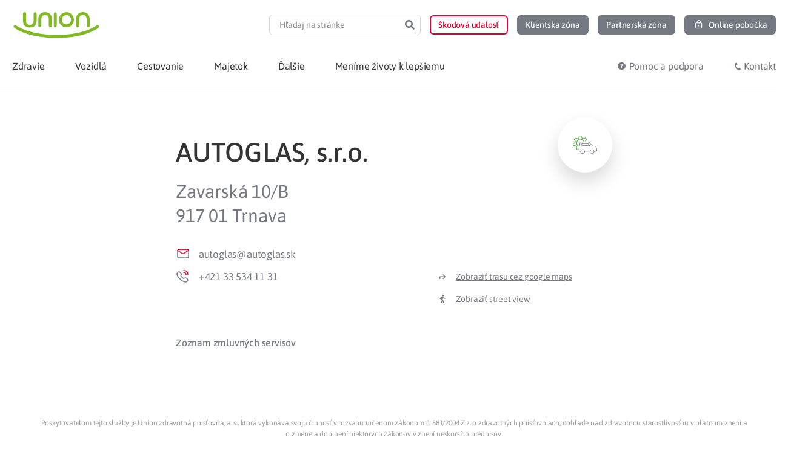

--- FILE ---
content_type: text/html; charset=UTF-8
request_url: https://www.union.sk/zmluvny-servis/auto-union/
body_size: 28143
content:
<!doctype html>
<html lang="sk-SK">
<head>
	<meta charset="UTF-8">
	<meta name="viewport" content="width=device-width, initial-scale=1">
	<link rel="profile" href="https://gmpg.org/xfn/11">
	<meta name='robots' content='index, follow, max-image-preview:large, max-snippet:-1, max-video-preview:-1' />
	<style>img:is([sizes="auto" i], [sizes^="auto," i]) { contain-intrinsic-size: 3000px 1500px }</style>
		<script type='text/javascript'>
		( function() {
			var currentTime = new Date().getTime();
			var html = document.getElementsByTagName('html')[0];
			if ( localStorage.getItem('desiredTimeMobile') < currentTime ) {
				html.classList.add('mobile-message-show');
			}
			if ( localStorage.getItem('desiredTimeInfo') < currentTime ) {
				html.classList.add('info-message-show');
			}
		} () );
	</script>
	<style data-cfasync='false' type='text/css'>
		html:not(.info-message-show) .info-message-header,
		html:not(.mobile-message-show) .mobile-application-header,
		.info-message-header.header-message-disabled,
		.mobile-application-header.header-message-disabled {
    		display: none;
		}
	</style>

	<!-- This site is optimized with the Yoast SEO Premium plugin v19.3 (Yoast SEO v26.2) - https://yoast.com/wordpress/plugins/seo/ -->
	<link media="all" href="https://www.union.sk/wp-content/cache/autoptimize/css/autoptimize_93345ddcfec38975f02d97cfe648dfad.css" rel="stylesheet"><title>AUTOGLAS, s.r.o. | Union.sk</title>
	<link rel="canonical" href="https://www.union.sk/zmluvny-servis/auto-union/" />
	<meta property="og:locale" content="sk_SK" />
	<meta property="og:type" content="article" />
	<meta property="og:title" content="AUTOGLAS, s.r.o." />
	<meta property="og:url" content="https://www.union.sk/zmluvny-servis/auto-union/" />
	<meta property="og:site_name" content="Union.sk" />
	<meta property="article:publisher" content="https://www.facebook.com/Union.poistovna" />
	<meta property="article:modified_time" content="2024-07-01T06:48:23+00:00" />
	<meta property="og:image" content="https://www.union.sk/wp-content/uploads/2020/07/placeholder-logo-union.png" />
	<meta property="og:image:width" content="520" />
	<meta property="og:image:height" content="350" />
	<meta property="og:image:type" content="image/png" />
	<meta name="twitter:card" content="summary_large_image" />
	<script type="application/ld+json" class="yoast-schema-graph">{"@context":"https://schema.org","@graph":[{"@type":"WebPage","@id":"https://www.union.sk/zmluvny-servis/auto-union/","url":"https://www.union.sk/zmluvny-servis/auto-union/","name":"AUTOGLAS, s.r.o. | Union.sk","isPartOf":{"@id":"https://www.union.sk/#website"},"datePublished":"2024-07-01T06:00:50+00:00","dateModified":"2024-07-01T06:48:23+00:00","breadcrumb":{"@id":"https://www.union.sk/zmluvny-servis/auto-union/#breadcrumb"},"inLanguage":"sk-SK","potentialAction":[{"@type":"ReadAction","target":["https://www.union.sk/zmluvny-servis/auto-union/"]}]},{"@type":"BreadcrumbList","@id":"https://www.union.sk/zmluvny-servis/auto-union/#breadcrumb","itemListElement":[{"@type":"ListItem","position":1,"name":"Union","item":"https://www.union.sk/"},{"@type":"ListItem","position":2,"name":"AUTOGLAS, s.r.o."}]},{"@type":"WebSite","@id":"https://www.union.sk/#website","url":"https://www.union.sk/","name":"Union.sk","description":"","publisher":{"@id":"https://www.union.sk/#organization"},"potentialAction":[{"@type":"SearchAction","target":{"@type":"EntryPoint","urlTemplate":"https://www.union.sk/?s={search_term_string}"},"query-input":{"@type":"PropertyValueSpecification","valueRequired":true,"valueName":"search_term_string"}}],"inLanguage":"sk-SK"},{"@type":"InsuranceAgency","@id":"https://www.union.sk/#organization","name":"Union poisťovňa, a. s.","alternateName":"Union zdravotná poisťovňa, a. s.","url":"https://www.union.sk/","logo":{"@type":"ImageObject","inLanguage":"sk-SK","@id":"https://www.union.sk/#/schema/logo/image/","url":"https://www.union.sk/wp-content/uploads/2020/07/placeholder-logo-union.png","contentUrl":"https://www.union.sk/wp-content/uploads/2020/07/placeholder-logo-union.png","width":520,"height":350,"caption":"Union poisťovňa, a. s."},"image":{"@id":"https://www.union.sk/#/schema/logo/image/"},"sameAs":["https://www.facebook.com/Union.poistovna","https://www.linkedin.com/company/union-insurance-company/","https://www.instagram.com/union.sk/"],"legalName":"Union zdravotná poisťovňa, a. s.","description":"","contactPoint":{"@type":"ContactPoint","telephone":"0850 003 333","contactType":"customer support","areaServed":"SK","availableLanguage":["Slovak"]},"email":"union@union.sk","address":{"@type":"PostalAddress","streetAddress":"Karadžičova 10","postalCode":"821 08","addressLocality":"Bratislava","addressCountry":"SK"},"identifier":"36 284 831","vatID":"2022152517","areaServed":"Slovakia"}]}</script>
	<!-- / Yoast SEO Premium plugin. -->


<link rel='dns-prefetch' href='//www.union.sk' />
<link rel='dns-prefetch' href='//maps.googleapis.com' />
<link rel="alternate" type="application/rss+xml" title="RSS kanál: Union.sk &raquo;" href="https://www.union.sk/feed/" />



































<script src="https://www.union.sk/wp-includes/js/jquery/jquery.min.js?ver=3.7.1" id="jquery-core-js"></script>
<script defer src="https://www.union.sk/wp-includes/js/jquery/jquery-migrate.min.js?ver=3.4.1" id="jquery-migrate-js"></script>
<script id="ecs_ajax_load-js-extra">
var ecs_ajax_params = {"ajaxurl":"https:\/\/www.union.sk\/wp-admin\/admin-ajax.php","posts":"{\"page\":0,\"zmluvne_servisy\":\"auto-union\",\"post_type\":\"zmluvne_servisy\",\"name\":\"auto-union\",\"error\":\"\",\"m\":\"\",\"p\":0,\"post_parent\":\"\",\"subpost\":\"\",\"subpost_id\":\"\",\"attachment\":\"\",\"attachment_id\":0,\"pagename\":\"\",\"page_id\":0,\"second\":\"\",\"minute\":\"\",\"hour\":\"\",\"day\":0,\"monthnum\":0,\"year\":0,\"w\":0,\"category_name\":\"\",\"tag\":\"\",\"cat\":\"\",\"tag_id\":\"\",\"author\":\"\",\"author_name\":\"\",\"feed\":\"\",\"tb\":\"\",\"paged\":0,\"meta_key\":\"\",\"meta_value\":\"\",\"preview\":\"\",\"s\":\"\",\"sentence\":\"\",\"title\":\"\",\"fields\":\"all\",\"menu_order\":\"\",\"embed\":\"\",\"category__in\":[],\"category__not_in\":[],\"category__and\":[],\"post__in\":[],\"post__not_in\":[],\"post_name__in\":[],\"tag__in\":[],\"tag__not_in\":[],\"tag__and\":[],\"tag_slug__in\":[],\"tag_slug__and\":[],\"post_parent__in\":[],\"post_parent__not_in\":[],\"author__in\":[],\"author__not_in\":[],\"search_columns\":[],\"ignore_sticky_posts\":true,\"suppress_filters\":false,\"cache_results\":true,\"update_post_term_cache\":true,\"update_menu_item_cache\":false,\"lazy_load_term_meta\":true,\"update_post_meta_cache\":true,\"posts_per_page\":6,\"nopaging\":false,\"comments_per_page\":\"50\",\"no_found_rows\":false,\"order\":\"DESC\"}"};
</script>
<script defer src="https://www.union.sk/wp-content/cache/autoptimize/js/autoptimize_single_6a414b257267a883c6dd13b3c66b8596.js?ver=3.1.9" id="ecs_ajax_load-js"></script>
<script src="https://www.union.sk/wp-content/themes/union-child/dist/main.min.js?ver=1761385303" id="union-script-js" defer data-wp-strategy="defer"></script>
<script defer src="https://www.union.sk/wp-content/cache/autoptimize/js/autoptimize_single_447712f49ef92d24eda0381882e5f00b.js?ver=3.1.9" id="ecs-script-js"></script>
<link rel='shortlink' href='https://www.union.sk/?p=30715' />
<link rel="alternate" title="oEmbed (JSON)" type="application/json+oembed" href="https://www.union.sk/wp-json/oembed/1.0/embed?url=https%3A%2F%2Fwww.union.sk%2Fzmluvny-servis%2Fauto-union%2F" />
<link rel="alternate" title="oEmbed (XML)" type="text/xml+oembed" href="https://www.union.sk/wp-json/oembed/1.0/embed?url=https%3A%2F%2Fwww.union.sk%2Fzmluvny-servis%2Fauto-union%2F&#038;format=xml" />
<link rel="icon" href="https://www.union.sk/wp-content/uploads/2020/08/favicon.ico" sizes="32x32" />
<link rel="icon" href="https://www.union.sk/wp-content/uploads/2020/08/favicon.ico" sizes="192x192" />
<link rel="apple-touch-icon" href="https://www.union.sk/wp-content/uploads/2020/08/favicon.ico" />
<meta name="msapplication-TileImage" content="https://www.union.sk/wp-content/uploads/2020/08/favicon.ico" />
		<style id="wp-custom-css">
			.page-id-25 .elementor-2787{
	display:none;
}		</style>
			<!-- Google Tag Manager -->
	<script>
		(function(w,d,s,l,i){w[l]=w[l]||[];w[l].push({'gtm.start':
		new Date().getTime(),event:'gtm.js'});var f=d.getElementsByTagName(s)[0],
		j=d.createElement(s),dl=l!='dataLayer'?'&l='+l:'';j.async=true;j.src=
		'https://www.googletagmanager.com/gtm.js?id='+i+dl;f.parentNode.insertBefore(j,f);
		})(window,document,'script','dataLayer','GTM-MQMNF7');
	</script>
	<!-- End Google Tag Manager -->
</head>
<body class="wp-singular zmluvne_servisy-template-default single single-zmluvne_servisy postid-30715 wp-custom-logo wp-embed-responsive wp-theme-hello-elementor wp-child-theme-union-child union-theme hello-elementor-default elementor-default elementor-kit-762 elementor-page-53236">

	<!-- Google Tag Manager (noscript) -->
	<noscript><iframe src="https://www.googletagmanager.com/ns.html?id=GTM-MQMNF7"
		height="0" width="0" style="display:none;visibility:hidden"></iframe></noscript>
	<!-- End Google Tag Manager (noscript) -->


		<header data-elementor-type="header" data-elementor-id="4190" class="elementor elementor-4190 elementor-location-header" data-elementor-post-type="elementor_library">
					<section data-dce-background-color="#F5A623" class="elementor-section elementor-top-section elementor-element elementor-element-d5ba8e2 elementor-section-height-min-height elementor-section-content-middle info-message-header elementor-hidden-desktop elementor-hidden-tablet elementor-hidden-mobile elementor-section-boxed ang-section-padding-initial elementor-section-height-default elementor-section-items-middle elementor-repeater-item-none elementor-repeater-item-none_hover" data-id="d5ba8e2" data-element_type="section" data-settings="{&quot;background_background&quot;:&quot;classic&quot;,&quot;animation&quot;:&quot;none&quot;}">
						<div class="elementor-container elementor-column-gap-no">
					<div class="elementor-column elementor-col-100 elementor-top-column elementor-element elementor-element-2c98fd1 elementor-repeater-item-none elementor-repeater-item-none_hover" data-id="2c98fd1" data-element_type="column">
			<div class="elementor-widget-wrap elementor-element-populated">
						<div class="elementor-element elementor-element-7967c70 elementor-widget-mobile__width-auto elementor-view-default elementor-repeater-item-none elementor-repeater-item-none_hover elementor-widget elementor-widget-icon" data-id="7967c70" data-element_type="widget" data-widget_type="icon.default">
				<div class="elementor-widget-container">
							<div class="elementor-icon-wrapper">
			<div class="elementor-icon">
			<svg xmlns="http://www.w3.org/2000/svg" xmlns:xlink="http://www.w3.org/1999/xlink" width="24px" height="24px" viewBox="0 0 24 24"><g id="Atoms/icons/24/grey/info" stroke="none" stroke-width="1" fill="none" fill-rule="evenodd"><rect id="Rectangle" x="0" y="0" width="24" height="24"></rect><g id="c-info" transform="translate(3.000000, 3.000000)"><circle id="Oval" stroke="#747881" stroke-width="1.5" stroke-linecap="round" stroke-linejoin="round" cx="9" cy="9" r="9"></circle><line x1="9" y1="9" x2="9" y2="12" id="Path" stroke="#747881" stroke-width="1.5" stroke-linecap="round" stroke-linejoin="round"></line><circle id="Oval" fill="#747881" cx="9" cy="6" r="1"></circle></g></g></svg>			</div>
		</div>
						</div>
				</div>
				<div class="elementor-element elementor-element-44aa682 elementor-widget-mobile__width-auto elementor-widget__width-auto elementor-repeater-item-none elementor-repeater-item-none_hover elementor-widget elementor-widget-text-editor" data-id="44aa682" data-element_type="widget" data-widget_type="text-editor.default">
				<div class="elementor-widget-container">
									<p><b>&#8230;</b></p>								</div>
				</div>
				<div class="elementor-element elementor-element-d5b379d union-icon-delete-16 elementor-widget-mobile__width-auto elementor-view-default elementor-repeater-item-none elementor-repeater-item-none_hover elementor-widget elementor-widget-icon" data-id="d5b379d" data-element_type="widget" data-widget_type="icon.default">
				<div class="elementor-widget-container">
							<div class="elementor-icon-wrapper">
			<div class="elementor-icon">
						</div>
		</div>
						</div>
				</div>
					</div>
		</div>
					</div>
		</section>
				<section class="elementor-section elementor-top-section elementor-element elementor-element-42ae960 elementor-section-content-middle elementor-hidden-desktop elementor-hidden-tablet mobile-application-header elementor-hidden-mobile elementor-section-boxed ang-section-padding-initial elementor-section-height-default elementor-section-height-default elementor-repeater-item-none elementor-repeater-item-none_hover" data-id="42ae960" data-element_type="section">
						<div class="elementor-container elementor-column-gap-no">
					<div class="elementor-column elementor-col-100 elementor-top-column elementor-element elementor-element-9897a91 elementor-repeater-item-none elementor-repeater-item-none_hover" data-id="9897a91" data-element_type="column">
			<div class="elementor-widget-wrap elementor-element-populated">
						<div class="elementor-element elementor-element-55633b1 union-icon-close-16 elementor-widget-mobile__width-auto elementor-view-default elementor-repeater-item-none elementor-repeater-item-none_hover elementor-widget elementor-widget-icon" data-id="55633b1" data-element_type="widget" data-widget_type="icon.default">
				<div class="elementor-widget-container">
							<div class="elementor-icon-wrapper">
			<div class="elementor-icon">
						</div>
		</div>
						</div>
				</div>
				<div class="elementor-element elementor-element-5a69165 elementor-widget-mobile__width-initial external_elementor-repeater-item-none_external elementor-repeater-item-none elementor-repeater-item-none_hover elementor-widget elementor-widget-image" data-id="5a69165" data-element_type="widget" data-widget_type="image.default">
				<div class="elementor-widget-container">
															<img width="47" height="47" src="https://www.union.sk/wp-content/uploads/2021/11/Logo_Union-app-button-46x46-1.png" class="attachment-medium size-medium wp-image-53891" alt="" decoding="async" />															</div>
				</div>
				<div class="elementor-element elementor-element-3629e86 elementor-widget-mobile__width-auto elementor-repeater-item-none elementor-repeater-item-none_hover elementor-widget elementor-widget-text-editor" data-id="3629e86" data-element_type="widget" data-widget_type="text-editor.default">
				<div class="elementor-widget-container">
									Zdravotná poisťovňa v&nbsp;mobilnej aplikácií								</div>
				</div>
				<div class="elementor-element elementor-element-40e4c44 elementor-widget-mobile__width-auto elementor-repeater-item-none elementor-repeater-item-none_hover elementor-widget elementor-widget-union-button" data-id="40e4c44" data-element_type="widget" data-widget_type="union-button.default">
				<div class="elementor-widget-container">
					        <a class="union-button filled color-gray-light    " role="button">
                    <span class="content-wrapper">
						<span class="text"></span>
		</span>
                </a>
        				</div>
				</div>
					</div>
		</div>
					</div>
		</section>
				<header data-dce-background-color="#FFFFFF" class="elementor-section elementor-top-section elementor-element elementor-element-70876d12 elementor-section-content-middle elementor-section-height-min-height elementor-hidden-mobile elementor-section-boxed ang-section-padding-initial elementor-section-height-default elementor-section-items-middle elementor-repeater-item-none elementor-repeater-item-none_hover" data-id="70876d12" data-element_type="section" data-settings="{&quot;background_background&quot;:&quot;classic&quot;}">
						<div class="elementor-container elementor-column-gap-no">
					<div class="elementor-column elementor-col-50 elementor-top-column elementor-element elementor-element-13d30db1 elementor-repeater-item-none elementor-repeater-item-none_hover" data-id="13d30db1" data-element_type="column">
			<div class="elementor-widget-wrap elementor-element-populated">
						<div class="elementor-element elementor-element-599e3d92 elementor-repeater-item-none elementor-repeater-item-none_hover elementor-widget elementor-widget-theme-site-logo elementor-widget-image" data-id="599e3d92" data-element_type="widget" data-widget_type="theme-site-logo.default">
				<div class="elementor-widget-container">
											<a href="https://www.union.sk">
			<img width="1" height="1" src="https://www.union.sk/wp-content/uploads/2020/08/logo-union_claim.svg" class="attachment-medium_large size-medium_large wp-image-3898" alt="" decoding="async" />				</a>
											</div>
				</div>
					</div>
		</div>
				<div class="elementor-column elementor-col-50 elementor-top-column elementor-element elementor-element-7ea0621c elementor-repeater-item-none elementor-repeater-item-none_hover" data-id="7ea0621c" data-element_type="column">
			<div class="elementor-widget-wrap elementor-element-populated">
						<div class="elementor-element elementor-element-44bcad2e elementor-hidden-mobile elementor-search-form--skin-classic elementor-search-form--button-type-icon elementor-search-form--icon-search elementor-repeater-item-none elementor-repeater-item-none_hover elementor-widget elementor-widget-search-form" data-id="44bcad2e" data-element_type="widget" data-settings="{&quot;skin&quot;:&quot;classic&quot;}" data-widget_type="search-form.default">
				<div class="elementor-widget-container">
							<search role="search">
			<form class="elementor-search-form" action="https://www.union.sk" method="get">
												<div class="elementor-search-form__container">
					<label class="elementor-screen-only" for="elementor-search-form-44bcad2e">Search</label>

					
					<input id="elementor-search-form-44bcad2e" placeholder="Hľadaj na stránke" class="elementor-search-form__input" type="search" name="s" value="" minlength="3">
					
											<button class="elementor-search-form__submit" type="submit" aria-label="Search">
															<div class="e-font-icon-svg-container"><svg class="fa fa-search e-font-icon-svg e-fas-search" viewBox="0 0 512 512" xmlns="http://www.w3.org/2000/svg"><path d="M505 442.7L405.3 343c-4.5-4.5-10.6-7-17-7H372c27.6-35.3 44-79.7 44-128C416 93.1 322.9 0 208 0S0 93.1 0 208s93.1 208 208 208c48.3 0 92.7-16.4 128-44v16.3c0 6.4 2.5 12.5 7 17l99.7 99.7c9.4 9.4 24.6 9.4 33.9 0l28.3-28.3c9.4-9.4 9.4-24.6.1-34zM208 336c-70.7 0-128-57.2-128-128 0-70.7 57.2-128 128-128 70.7 0 128 57.2 128 128 0 70.7-57.2 128-128 128z"></path></svg></div>													</button>
					
									</div>
			</form>
		</search>
						</div>
				</div>
				<div class="elementor-element elementor-element-6cafbabc elementor-widget__width-auto elementor-hidden-mobile search-popup-open elementor-hidden-desktop elementor-hidden-tablet elementor-repeater-item-none elementor-repeater-item-none_hover elementor-widget elementor-widget-union-button" data-id="6cafbabc" data-element_type="widget" data-widget_type="union-button.default">
				<div class="elementor-widget-container">
					        <a href="#elementor-action%3Aaction%3Dpopup%3Aopen%26settings%3DeyJpZCI6IjE5Mzk2IiwidG9nZ2xlIjpmYWxzZX0%3D" class="union-button outline color-gray small hover-color-red no-fill-on-hover " role="button">
                    <span class="content-wrapper">
						<span class="text"></span>
		</span>
                </a>
        				</div>
				</div>
				<div class="elementor-element elementor-element-464dadb9 elementor-widget__width-auto elementor-hidden-mobile elementor-repeater-item-none elementor-repeater-item-none_hover elementor-widget elementor-widget-union-button" data-id="464dadb9" data-element_type="widget" data-widget_type="union-button.default">
				<div class="elementor-widget-container">
					        <a href="https://www.union.sk/hlasenie-poistnej-udalosti/" class="union-button outline color-red small hover-color-red no-fill-on-hover " role="button">
                    <span class="content-wrapper">
						<span class="text">Škodová udalosť</span>
		</span>
                </a>
        				</div>
				</div>
				<div class="elementor-element elementor-element-2c77e9b8 elementor-align-center elementor-widget__width-auto elementor-hidden-mobile elementor-repeater-item-none elementor-repeater-item-none_hover elementor-widget elementor-widget-union-button" data-id="2c77e9b8" data-element_type="widget" data-widget_type="union-button.default">
				<div class="elementor-widget-container">
					        <a href="https://www.union.sk/moj-union/" class="union-button filled color-gray small hover-color-red  " role="button">
                    <span class="content-wrapper">
						<span class="text">Klientska zóna</span>
		</span>
                </a>
        				</div>
				</div>
				<div class="elementor-element elementor-element-6e4a94ab elementor-align-center elementor-widget__width-auto elementor-hidden-mobile elementor-repeater-item-none elementor-repeater-item-none_hover elementor-widget elementor-widget-union-button" data-id="6e4a94ab" data-element_type="widget" data-widget_type="union-button.default">
				<div class="elementor-widget-container">
					        <a href="https://www.union.sk/sprostredkovatelia/" class="union-button filled color-gray small hover-color-red  " role="button">
                    <span class="content-wrapper">
						<span class="text">Partnerská zóna</span>
		</span>
                </a>
        				</div>
				</div>
				<div class="elementor-element elementor-element-376345c2 elementor-align-center elementor-widget__width-auto elementor-hidden-mobile elementor-repeater-item-none elementor-repeater-item-none_hover elementor-widget elementor-widget-union-button" data-id="376345c2" data-element_type="widget" data-widget_type="union-button.default">
				<div class="elementor-widget-container">
					        <a href="https://portal.unionzp.sk/onlinepobocka/welcome" class="union-button filled color-gray small hover-color-green  button-lock" role="button">
                    <span class="content-wrapper">
						<span class="text">Online pobočka</span>
		</span>
                </a>
        				</div>
				</div>
					</div>
		</div>
					</div>
		</header>
				<nav data-dce-background-color="#FFFFFF" class="elementor-section elementor-top-section elementor-element elementor-element-1782f6ee elementor-section-content-middle ubermenu-section elementor-section-boxed ang-section-padding-initial elementor-section-height-default elementor-section-height-default elementor-repeater-item-none elementor-repeater-item-none_hover" data-id="1782f6ee" data-element_type="section" data-settings="{&quot;background_background&quot;:&quot;classic&quot;,&quot;sticky&quot;:&quot;top&quot;,&quot;animation_mobile&quot;:&quot;none&quot;,&quot;sticky_on&quot;:[&quot;desktop&quot;,&quot;tablet&quot;,&quot;mobile&quot;],&quot;sticky_offset&quot;:0,&quot;sticky_effects_offset&quot;:0,&quot;sticky_anchor_link_offset&quot;:0}">
						<div class="elementor-container elementor-column-gap-no">
					<div class="elementor-column elementor-col-50 elementor-top-column elementor-element elementor-element-242f61 elementor-hidden-desktop elementor-hidden-tablet elementor-repeater-item-none elementor-repeater-item-none_hover" data-id="242f61" data-element_type="column">
			<div class="elementor-widget-wrap elementor-element-populated">
						<div class="elementor-element elementor-element-3434e45e elementor-widget-mobile__width-auto elementor-repeater-item-none elementor-repeater-item-none_hover elementor-widget elementor-widget-theme-site-logo elementor-widget-image" data-id="3434e45e" data-element_type="widget" data-widget_type="theme-site-logo.default">
				<div class="elementor-widget-container">
											<a href="https://www.union.sk">
			<img width="1" height="1" src="https://www.union.sk/wp-content/uploads/2020/08/logo-union_claim.svg" class="attachment-medium_large size-medium_large wp-image-3898" alt="" decoding="async" />				</a>
											</div>
				</div>
				<div class="elementor-element elementor-element-1036966a elementor-widget-mobile__width-auto elementor-view-default elementor-repeater-item-none elementor-repeater-item-none_hover elementor-widget elementor-widget-icon" data-id="1036966a" data-element_type="widget" data-widget_type="icon.default">
				<div class="elementor-widget-container">
							<div class="elementor-icon-wrapper">
			<a class="elementor-icon" href="#elementor-action%3Aaction%3Dpopup%3Aopen%26settings%3DeyJpZCI6IjE5Mzk2IiwidG9nZ2xlIjpmYWxzZX0%3D">
			<svg xmlns="http://www.w3.org/2000/svg" xmlns:xlink="http://www.w3.org/1999/xlink" width="24px" height="24px" viewBox="0 0 24 24"><g id="Atoms/icons/24/grey/search" stroke="none" stroke-width="1" fill="none" fill-rule="evenodd"><rect id="Rectangle" x="0" y="0" width="24" height="24"></rect><g id="Group" transform="translate(4.000000, 4.000000)" stroke="#747881" stroke-linecap="round" stroke-linejoin="round" stroke-width="1.5"><line x1="15" y1="15" x2="10.5" y2="10.5" id="Path"></line><circle id="Oval" cx="6" cy="6" r="6"></circle></g></g></svg>			</a>
		</div>
						</div>
				</div>
					</div>
		</div>
				<div class="elementor-column elementor-col-50 elementor-top-column elementor-element elementor-element-3e7f7342 elementor-repeater-item-none elementor-repeater-item-none_hover" data-id="3e7f7342" data-element_type="column">
			<div class="elementor-widget-wrap elementor-element-populated">
						<div class="elementor-element elementor-element-567ea66b elementor-widget-mobile__width-auto elementor-repeater-item-none elementor-repeater-item-none_hover elementor-widget elementor-widget-ubermenu" data-id="567ea66b" data-element_type="widget" data-widget_type="ubermenu.default">
				<div class="elementor-widget-container">
					
<!-- UberMenu [Configuration:main] [Theme Loc:] [Integration:api] -->
<button class="ubermenu-responsive-toggle ubermenu-responsive-toggle-main ubermenu-skin-minimal ubermenu-loc- ubermenu-responsive-toggle-content-align-right ubermenu-responsive-toggle-align-right ubermenu-responsive-toggle-icon-only ubermenu-responsive-toggle-close-icon-times " tabindex="0" data-ubermenu-target="ubermenu-main-241"   aria-label="Toggle Menu"><i class="fas fa-bars" ></i></button><nav id="ubermenu-main-241" class="ubermenu ubermenu-nojs ubermenu-main ubermenu-menu-241 ubermenu-responsive ubermenu-responsive-767 ubermenu-responsive-collapse ubermenu-horizontal ubermenu-transition-slide ubermenu-trigger-hover_intent ubermenu-skin-minimal  ubermenu-bar-align-full ubermenu-items-align-auto ubermenu-retractors-responsive ubermenu-submenu-indicator-closes"><ul id="ubermenu-nav-main-241" class="ubermenu-nav" data-title="Uber Menu"><li id="menu-item-4659" class="sticky-logo ubermenu-item ubermenu-item-type-custom ubermenu-item-object-ubermenu-custom ubermenu-item-4659 ubermenu-item-level-0 ubermenu-column ubermenu-column-auto" ><div class="ubermenu-content-block ubermenu-custom-content ubermenu-custom-content-padded">		<div data-elementor-type="section" data-elementor-id="4666" class="elementor elementor-4666 elementor-location-header" data-elementor-post-type="elementor_library">
					<section class="elementor-section elementor-top-section elementor-element elementor-element-674af52e elementor-section-boxed ang-section-padding-initial elementor-section-height-default elementor-section-height-default elementor-repeater-item-none elementor-repeater-item-none_hover" data-id="674af52e" data-element_type="section">
						<div class="elementor-container elementor-column-gap-no">
					<div class="elementor-column elementor-col-100 elementor-top-column elementor-element elementor-element-4c0ab03 elementor-repeater-item-none elementor-repeater-item-none_hover" data-id="4c0ab03" data-element_type="column">
			<div class="elementor-widget-wrap elementor-element-populated">
						<div class="elementor-element elementor-element-4d9a359 elementor-repeater-item-none elementor-repeater-item-none_hover elementor-widget elementor-widget-theme-site-logo elementor-widget-image" data-id="4d9a359" data-element_type="widget" data-widget_type="theme-site-logo.default">
				<div class="elementor-widget-container">
											<a href="https://www.union.sk">
			<img src="https://www.union.sk/wp-content/uploads/2020/08/logo-union_claim.svg" title="logo-union_claim" alt="logo-union_claim" width="127" height="30" decoding="async">				</a>
											</div>
				</div>
					</div>
		</div>
					</div>
		</section>
				</div>
		</div></li><li id="menu-item-4202" class="union-submenu-tabs ubermenu-item ubermenu-item-type-post_type ubermenu-item-object-page ubermenu-item-has-children ubermenu-item-4202 ubermenu-item-level-0 ubermenu-column ubermenu-column-auto ubermenu-has-submenu-drop ubermenu-has-submenu-mega" ><a class="ubermenu-target ubermenu-item-layout-default ubermenu-item-layout-text_only" href="https://www.union.sk/zdravotna-poistovna/" tabindex="0"><span class="ubermenu-target-title ubermenu-target-text">Zdravie</span></a><ul  class="ubermenu-submenu ubermenu-submenu-id-4202 ubermenu-submenu-type-auto ubermenu-submenu-type-mega ubermenu-submenu-drop ubermenu-submenu-align-full_width"  ><!-- begin Tabs: [Tabs] 4207 --><li id="menu-item-4207" class="ubermenu-item ubermenu-tabs ubermenu-item-4207 ubermenu-item-level-1 ubermenu-column ubermenu-column-full ubermenu-tab-layout-left ubermenu-tabs-show-default ubermenu-tabs-show-current"><ul  class="ubermenu-tabs-group ubermenu-tabs-group--trigger-mouseover ubermenu-column ubermenu-column-1-4 ubermenu-submenu ubermenu-submenu-id-4207 ubermenu-submenu-type-auto ubermenu-submenu-type-tabs-group"  ><li id="menu-item-6116" class="ubermenu-tab icon-poistenec ubermenu-item ubermenu-item-type-post_type ubermenu-item-object-page ubermenu-item-has-children ubermenu-advanced-sub ubermenu-item-6116 ubermenu-item-auto ubermenu-column ubermenu-column-full ubermenu-has-submenu-drop" data-ubermenu-trigger="mouseover" ><a class="ubermenu-target ubermenu-item-layout-default ubermenu-item-layout-text_only" href="https://www.union.sk/poistenci/"><span class="ubermenu-target-title ubermenu-target-text">Poistenec</span></a><div  class="ubermenu-tab-content-panel ubermenu-column ubermenu-column-3-4 ubermenu-submenu ubermenu-submenu-id-6116 ubermenu-submenu-type-tab-content-panel"  ><ul class="ubermenu-row ubermenu-row-id-4211 ubermenu-autoclear"><li class="menu-big ubermenu-item ubermenu-item-type-custom ubermenu-item-object-ubermenu-custom ubermenu-item-has-children ubermenu-item-4213 ubermenu-item-level-4 ubermenu-column ubermenu-column-auto ubermenu-has-submenu-stack ubermenu-item-type-column ubermenu-column-id-4213"><ul  class="ubermenu-submenu ubermenu-submenu-id-4213 ubermenu-submenu-type-stack"  ><!-- begin Segment: Menu ID 255 --><!-- cached segment 12 hours / Transient Key: ubertk_mseg_4837 --><li id="menu-item-27004" class="ubermenu-item ubermenu-item-type-post_type ubermenu-item-object-page ubermenu-item-27004 ubermenu-item-auto ubermenu-item-normal ubermenu-item-level-5 ubermenu-column ubermenu-column-auto" ><a class="ubermenu-target ubermenu-item-layout-default ubermenu-item-layout-text_only" href="https://www.union.sk/vyhody-pre-poistencov/"><span class="ubermenu-target-title ubermenu-target-text">Benefity</span></a></li><li id="menu-item-51729" class="ubermenu-item ubermenu-item-type-post_type ubermenu-item-object-page ubermenu-item-51729 ubermenu-item-auto ubermenu-item-normal ubermenu-item-level-5 ubermenu-column ubermenu-column-auto" ><a class="ubermenu-target ubermenu-item-layout-default ubermenu-item-layout-text_only" href="https://www.union.sk/zmena-zdravotnej-poistovne/"><span class="ubermenu-target-title ubermenu-target-text">Zmena zdravotnej poisťovne</span></a></li><li id="menu-item-111841" class="ubermenu-item ubermenu-item-type-post_type ubermenu-item-object-page ubermenu-item-111841 ubermenu-item-auto ubermenu-item-normal ubermenu-item-level-5 ubermenu-column ubermenu-column-auto" ><a class="ubermenu-target ubermenu-item-layout-default ubermenu-item-layout-text_only" href="https://www.union.sk/union-zp-aplikacia-na-mobile"><span class="ubermenu-target-title ubermenu-target-text">Union mobilná aplikácia</span></a></li><li id="menu-item-41191" class="ubermenu-item ubermenu-item-type-post_type ubermenu-item-object-page ubermenu-item-41191 ubermenu-item-auto ubermenu-item-normal ubermenu-item-level-5 ubermenu-column ubermenu-column-auto" ><a class="ubermenu-target ubermenu-item-layout-default ubermenu-item-layout-text_only" href="https://www.union.sk/poistenie-novorodenca-v-pohodli-domova/"><span class="ubermenu-target-title ubermenu-target-text">Poistenie novorodenca v pohodlí domova</span></a></li><li id="menu-item-48222" class="ubermenu-item ubermenu-item-type-post_type ubermenu-item-object-page ubermenu-item-48222 ubermenu-item-auto ubermenu-item-normal ubermenu-item-level-5 ubermenu-column ubermenu-column-auto" ><a class="ubermenu-target ubermenu-item-layout-default ubermenu-item-layout-text_only" href="https://www.union.sk/zdravotne-poistenie-na-slovensku/"><span class="ubermenu-target-title ubermenu-target-text">Zdravotné poistenie pre cudzincov</span></a></li><li id="menu-item-27006" class="ubermenu-item ubermenu-item-type-post_type ubermenu-item-object-page ubermenu-item-27006 ubermenu-item-auto ubermenu-item-normal ubermenu-item-level-5 ubermenu-column ubermenu-column-auto" ><a class="ubermenu-target ubermenu-item-layout-default ubermenu-item-layout-text_only" href="https://www.union.sk/preco-union/"><span class="ubermenu-target-title ubermenu-target-text">Prečo Union</span></a></li><!-- end Segment: 255 --></ul></li><li class="menu-compact ubermenu-item ubermenu-item-type-custom ubermenu-item-object-ubermenu-custom ubermenu-item-has-children ubermenu-item-4214 ubermenu-item-level-4 ubermenu-column ubermenu-column-auto ubermenu-has-submenu-stack ubermenu-item-type-column ubermenu-column-id-4214"><ul  class="ubermenu-submenu ubermenu-submenu-id-4214 ubermenu-submenu-type-stack"  ><li id="menu-item-4688" class="union-submenu-heading ubermenu-item ubermenu-item-type-custom ubermenu-item-object-ubermenu-custom ubermenu-item-4688 ubermenu-item-auto ubermenu-item-normal ubermenu-item-level-5 ubermenu-column ubermenu-column-auto" ><div class="ubermenu-content-block ubermenu-custom-content ubermenu-custom-content-padded">POTREBUJEM PORADIŤ</div></li><!-- begin Segment: Menu ID 242 --><!-- cached segment 12 hours / Transient Key: ubertk_mseg_4220 --><li id="menu-item-56663" class="ubermenu-item ubermenu-item-type-custom ubermenu-item-object-custom ubermenu-item-56663 ubermenu-item-auto ubermenu-item-normal ubermenu-item-level-5 ubermenu-column ubermenu-column-auto" ><a class="ubermenu-target ubermenu-item-layout-default ubermenu-item-layout-text_only" href="https://www.union.sk/novy-poistenec/"><span class="ubermenu-target-title ubermenu-target-text">Som nový poistenec</span></a></li><li id="menu-item-4226" class="ubermenu-item ubermenu-item-type-custom ubermenu-item-object-custom ubermenu-item-4226 ubermenu-item-auto ubermenu-item-normal ubermenu-item-level-5 ubermenu-column ubermenu-column-auto" ><a class="ubermenu-target ubermenu-item-layout-default ubermenu-item-layout-text_only" href="https://www.union.sk/pomahame-vam-najst-lekara"><span class="ubermenu-target-title ubermenu-target-text">Vyhľadať lekára</span></a></li><li id="menu-item-40935" class="ubermenu-item ubermenu-item-type-post_type ubermenu-item-object-page ubermenu-item-40935 ubermenu-item-auto ubermenu-item-normal ubermenu-item-level-5 ubermenu-column ubermenu-column-auto" ><a class="ubermenu-target ubermenu-item-layout-default ubermenu-item-layout-text_only" href="https://www.union.sk/kupelna-starostivost/"><span class="ubermenu-target-title ubermenu-target-text">Kúpeľná starostlivosť</span></a></li><li id="menu-item-27024" class="ubermenu-item ubermenu-item-type-post_type ubermenu-item-object-page ubermenu-item-27024 ubermenu-item-auto ubermenu-item-normal ubermenu-item-level-5 ubermenu-column ubermenu-column-auto" ><a class="ubermenu-target ubermenu-item-layout-default ubermenu-item-layout-text_only" href="https://www.union.sk/osetrenie-u-nezmluvneho-lekara/"><span class="ubermenu-target-title ubermenu-target-text">Ošetrenie u nezmluvného lekára</span></a></li><li id="menu-item-74977" class="ubermenu-item ubermenu-item-type-post_type ubermenu-item-object-page ubermenu-item-74977 ubermenu-item-auto ubermenu-item-normal ubermenu-item-level-5 ubermenu-column ubermenu-column-auto" ><a class="ubermenu-target ubermenu-item-layout-default ubermenu-item-layout-text_only" href="https://www.union.sk/liecba-v-zahranici/"><span class="ubermenu-target-title ubermenu-target-text">Liečba v zahraničí</span></a></li><!-- end Segment: 242 --></ul></li><li class="menu-compact ubermenu-item ubermenu-item-type-custom ubermenu-item-object-ubermenu-custom ubermenu-item-has-children ubermenu-item-4215 ubermenu-item-level-4 ubermenu-column ubermenu-column-auto ubermenu-has-submenu-stack ubermenu-item-type-column ubermenu-column-id-4215"><ul  class="ubermenu-submenu ubermenu-submenu-id-4215 ubermenu-submenu-type-stack"  ><li id="menu-item-4689" class="union-submenu-heading ubermenu-item ubermenu-item-type-custom ubermenu-item-object-ubermenu-custom ubermenu-item-4689 ubermenu-item-auto ubermenu-item-normal ubermenu-item-level-5 ubermenu-column ubermenu-column-auto" ><div class="ubermenu-content-block ubermenu-custom-content ubermenu-custom-content-padded">HĽADÁM</div></li><!-- begin Segment: Menu ID 243 --><!-- cached segment 12 hours / Transient Key: ubertk_mseg_4234 --><li id="menu-item-40934" class="ubermenu-item ubermenu-item-type-custom ubermenu-item-object-custom ubermenu-item-40934 ubermenu-item-auto ubermenu-item-normal ubermenu-item-level-5 ubermenu-column ubermenu-column-auto" ><a class="ubermenu-target ubermenu-item-layout-default ubermenu-item-layout-text_only" href="https://portal.unionzp.sk/pub/overenie-poistneho-vztahu"><span class="ubermenu-target-title ubermenu-target-text">Overenie poistného vzťahu</span></a></li><li id="menu-item-91396" class="ubermenu-item ubermenu-item-type-custom ubermenu-item-object-custom ubermenu-item-91396 ubermenu-item-auto ubermenu-item-normal ubermenu-item-level-5 ubermenu-column ubermenu-column-auto" ><a class="ubermenu-target ubermenu-item-layout-default ubermenu-item-layout-text_only" href="https://www.union.sk/online-prihlaska-uzp/#/vyber-poistenia"><span class="ubermenu-target-title ubermenu-target-text">Prihláška do zdravotnej poisťovne</span></a></li><li id="menu-item-27105" class="ubermenu-item ubermenu-item-type-custom ubermenu-item-object-custom ubermenu-item-27105 ubermenu-item-auto ubermenu-item-normal ubermenu-item-level-5 ubermenu-column ubermenu-column-auto" ><a class="ubermenu-target ubermenu-item-layout-default ubermenu-item-layout-text_only" href="https://portal.unionzp.sk/pub/dlznici"><span class="ubermenu-target-title ubermenu-target-text">Zoznam dlžníkov</span></a></li><li id="menu-item-27235" class="ubermenu-item ubermenu-item-type-taxonomy ubermenu-item-object-document_category ubermenu-item-27235 ubermenu-item-auto ubermenu-item-normal ubermenu-item-level-5 ubermenu-column ubermenu-column-auto" ><a class="ubermenu-target ubermenu-item-layout-default ubermenu-item-layout-text_only" href="https://www.union.sk/ziadosti-tlaciva/uzp/poistenec/"><span class="ubermenu-target-title ubermenu-target-text">Žiadosti a tlačivá</span></a></li><li id="menu-item-76644" class="ubermenu-item ubermenu-item-type-custom ubermenu-item-object-custom ubermenu-item-76644 ubermenu-item-auto ubermenu-item-normal ubermenu-item-level-5 ubermenu-column ubermenu-column-auto" ><a class="ubermenu-target ubermenu-item-layout-default ubermenu-item-layout-text_only" href="https://www.union.sk/potvrdenie-o-neevidovani-pohladavky/"><span class="ubermenu-target-title ubermenu-target-text">Potvrdenie o neevidovaní pohľadávky</span></a></li><!-- end Segment: 243 --></ul></li></ul></div></li><li id="menu-item-5182" class="ubermenu-tab icon-platitel ubermenu-item ubermenu-item-type-post_type ubermenu-item-object-page ubermenu-item-has-children ubermenu-advanced-sub ubermenu-item-5182 ubermenu-item-auto ubermenu-column ubermenu-column-full ubermenu-has-submenu-drop" data-ubermenu-trigger="mouseover" ><a class="ubermenu-target ubermenu-item-layout-default ubermenu-item-layout-text_only" href="https://www.union.sk/platitelia-zdravotneho-poistenia/"><span class="ubermenu-target-title ubermenu-target-text">Platiteľ</span></a><div  class="ubermenu-tab-content-panel ubermenu-column ubermenu-column-3-4 ubermenu-submenu ubermenu-submenu-id-5182 ubermenu-submenu-type-tab-content-panel"  ><ul class="ubermenu-row ubermenu-row-id-4711 ubermenu-autoclear"><li class="menu-big ubermenu-item ubermenu-item-type-custom ubermenu-item-object-ubermenu-custom ubermenu-item-has-children ubermenu-item-4713 ubermenu-item-level-4 ubermenu-column ubermenu-column-auto ubermenu-has-submenu-stack ubermenu-item-type-column ubermenu-column-id-4713"><ul  class="ubermenu-submenu ubermenu-submenu-id-4713 ubermenu-submenu-type-stack"  ><!-- begin Segment: Menu ID 256 --><!-- cached segment 12 hours / Transient Key: ubertk_mseg_4842 --><li id="menu-item-4840" class="ubermenu-item ubermenu-item-type-custom ubermenu-item-object-custom ubermenu-item-4840 ubermenu-item-auto ubermenu-item-normal ubermenu-item-level-5 ubermenu-column ubermenu-column-auto" ><a class="ubermenu-target ubermenu-item-layout-default ubermenu-item-layout-text_only" href="https://portal.unionzp.sk/onlinepobocka/welcome"><span class="ubermenu-target-title ubermenu-target-text">Online pobočka</span></a></li><li id="menu-item-4962" class="ubermenu-item ubermenu-item-type-post_type ubermenu-item-object-page ubermenu-item-4962 ubermenu-item-auto ubermenu-item-normal ubermenu-item-level-5 ubermenu-column ubermenu-column-auto" ><a class="ubermenu-target ubermenu-item-layout-default ubermenu-item-layout-text_only" href="https://www.union.sk/platitelia-zdravotneho-poistenia/"><span class="ubermenu-target-title ubermenu-target-text">Platenie poisteného (Koľko, kedy, ako a kam)</span></a></li><li id="menu-item-79679" class="ubermenu-item ubermenu-item-type-custom ubermenu-item-object-custom ubermenu-item-79679 ubermenu-item-auto ubermenu-item-normal ubermenu-item-level-5 ubermenu-column ubermenu-column-auto" ><a class="ubermenu-target ubermenu-item-layout-default ubermenu-item-layout-text_only" href="https://www.union.sk/platitelia-zdravotneho-poistenia/#informacie"><span class="ubermenu-target-title ubermenu-target-text">Zmeny a dôležité informácie</span></a></li><li id="menu-item-19989" class="ubermenu-item ubermenu-item-type-taxonomy ubermenu-item-object-document_category ubermenu-item-19989 ubermenu-item-auto ubermenu-item-normal ubermenu-item-level-5 ubermenu-column ubermenu-column-auto" ><a class="ubermenu-target ubermenu-item-layout-default ubermenu-item-layout-text_only" href="https://www.union.sk/ziadosti-tlaciva/uzp/platitel/"><span class="ubermenu-target-title ubermenu-target-text">Žiadosti a tlačivá</span></a></li><!-- end Segment: 256 --></ul></li><li class="menu-compact ubermenu-item ubermenu-item-type-custom ubermenu-item-object-ubermenu-custom ubermenu-item-has-children ubermenu-item-4721 ubermenu-item-level-4 ubermenu-column ubermenu-column-auto ubermenu-has-submenu-stack ubermenu-item-type-column ubermenu-column-id-4721"><ul  class="ubermenu-submenu ubermenu-submenu-id-4721 ubermenu-submenu-type-stack"  ><li id="menu-item-4722" class="union-submenu-heading ubermenu-item ubermenu-item-type-custom ubermenu-item-object-ubermenu-custom ubermenu-item-4722 ubermenu-item-auto ubermenu-item-normal ubermenu-item-level-5 ubermenu-column ubermenu-column-auto" ><div class="ubermenu-content-block ubermenu-custom-content ubermenu-custom-content-padded">POTREBUJEM PORADIŤ</div></li><!-- begin Segment: Menu ID 259 --><!-- cached segment 12 hours / Transient Key: ubertk_mseg_4723 --><li id="menu-item-27262" class="ubermenu-item ubermenu-item-type-post_type ubermenu-item-object-page ubermenu-item-27262 ubermenu-item-auto ubermenu-item-normal ubermenu-item-level-5 ubermenu-column ubermenu-column-auto" ><a class="ubermenu-target ubermenu-item-layout-default ubermenu-item-layout-text_only" href="https://www.union.sk/rzp/"><span class="ubermenu-target-title ubermenu-target-text">Ročné zúčtovanie poistného</span></a></li><li id="menu-item-27263" class="ubermenu-item ubermenu-item-type-post_type ubermenu-item-object-page ubermenu-item-27263 ubermenu-item-auto ubermenu-item-normal ubermenu-item-level-5 ubermenu-column ubermenu-column-auto" ><a class="ubermenu-target ubermenu-item-layout-default ubermenu-item-layout-text_only" href="https://www.union.sk/rzp-szco/"><span class="ubermenu-target-title ubermenu-target-text">Samostatne zárobkovo činná osoba</span></a></li><li id="menu-item-27264" class="ubermenu-item ubermenu-item-type-post_type ubermenu-item-object-page ubermenu-item-27264 ubermenu-item-auto ubermenu-item-normal ubermenu-item-level-5 ubermenu-column ubermenu-column-auto" ><a class="ubermenu-target ubermenu-item-layout-default ubermenu-item-layout-text_only" href="https://www.union.sk/rzp-samoplatitel/"><span class="ubermenu-target-title ubermenu-target-text">Samoplatitelia</span></a></li><li id="menu-item-27265" class="ubermenu-item ubermenu-item-type-post_type ubermenu-item-object-page ubermenu-item-27265 ubermenu-item-auto ubermenu-item-normal ubermenu-item-level-5 ubermenu-column ubermenu-column-auto" ><a class="ubermenu-target ubermenu-item-layout-default ubermenu-item-layout-text_only" href="https://www.union.sk/rzp-poistenec-statu/"><span class="ubermenu-target-title ubermenu-target-text">Poistenci štátu</span></a></li><li id="menu-item-33347" class="ubermenu-item ubermenu-item-type-custom ubermenu-item-object-custom ubermenu-item-33347 ubermenu-item-auto ubermenu-item-normal ubermenu-item-level-5 ubermenu-column ubermenu-column-auto" ><a class="ubermenu-target ubermenu-item-layout-default ubermenu-item-layout-text_only" href="/app-oznamenie-zamestnavatela-pri-zmene-platitela"><span class="ubermenu-target-title ubermenu-target-text">Nahlasovanie zamestnancov</span></a></li><!-- end Segment: 259 --></ul></li><li class="menu-compact ubermenu-item ubermenu-item-type-custom ubermenu-item-object-ubermenu-custom ubermenu-item-has-children ubermenu-item-4724 ubermenu-item-level-4 ubermenu-column ubermenu-column-auto ubermenu-has-submenu-stack ubermenu-item-type-column ubermenu-column-id-4724"><ul  class="ubermenu-submenu ubermenu-submenu-id-4724 ubermenu-submenu-type-stack"  ><li id="menu-item-4725" class="union-submenu-heading ubermenu-item ubermenu-item-type-custom ubermenu-item-object-ubermenu-custom ubermenu-item-4725 ubermenu-item-auto ubermenu-item-normal ubermenu-item-level-5 ubermenu-column ubermenu-column-auto" ><div class="ubermenu-content-block ubermenu-custom-content ubermenu-custom-content-padded">HĽADÁM</div></li><!-- begin Segment: Menu ID 260 --><!-- cached segment 12 hours / Transient Key: ubertk_mseg_4726 --><li id="menu-item-5676" class="ubermenu-item ubermenu-item-type-post_type ubermenu-item-object-page ubermenu-item-5676 ubermenu-item-auto ubermenu-item-normal ubermenu-item-level-5 ubermenu-column ubermenu-column-auto" ><a class="ubermenu-target ubermenu-item-layout-default ubermenu-item-layout-text_only" href="https://www.union.sk/kalkulacka-preddavkov-szco/"><span class="ubermenu-target-title ubermenu-target-text">Kalkulačka preddavkov</span></a></li><li id="menu-item-32939" class="ubermenu-item ubermenu-item-type-taxonomy ubermenu-item-object-document_category ubermenu-item-32939 ubermenu-item-auto ubermenu-item-normal ubermenu-item-level-5 ubermenu-column ubermenu-column-auto" ><a class="ubermenu-target ubermenu-item-layout-default ubermenu-item-layout-text_only" href="https://www.union.sk/ziadosti-tlaciva/uzp/platitel/"><span class="ubermenu-target-title ubermenu-target-text">Žiadosti a tlačivá</span></a></li><li id="menu-item-27279" class="ubermenu-item ubermenu-item-type-custom ubermenu-item-object-custom ubermenu-item-27279 ubermenu-item-auto ubermenu-item-normal ubermenu-item-level-5 ubermenu-column ubermenu-column-auto" ><a class="ubermenu-target ubermenu-item-layout-default ubermenu-item-layout-text_only" href="https://portal.unionzp.sk/pub/dlznici"><span class="ubermenu-target-title ubermenu-target-text">Zoznam dlžníkov</span></a></li><li id="menu-item-27280" class="ubermenu-item ubermenu-item-type-custom ubermenu-item-object-custom ubermenu-item-27280 ubermenu-item-auto ubermenu-item-normal ubermenu-item-level-5 ubermenu-column ubermenu-column-auto" ><a class="ubermenu-target ubermenu-item-layout-default ubermenu-item-layout-text_only" href="/app-univerzalna-ziadost"><span class="ubermenu-target-title ubermenu-target-text">Splátkový kalendár</span></a></li><li id="menu-item-76653" class="ubermenu-item ubermenu-item-type-custom ubermenu-item-object-custom ubermenu-item-76653 ubermenu-item-auto ubermenu-item-normal ubermenu-item-level-5 ubermenu-column ubermenu-column-auto" ><a class="ubermenu-target ubermenu-item-layout-default ubermenu-item-layout-text_only" href="https://www.union.sk/potvrdenie-o-neevidovani-pohladavky/"><span class="ubermenu-target-title ubermenu-target-text">Potvrdenie o neevidovaní pohľadávky</span></a></li><!-- end Segment: 260 --></ul></li></ul></div></li><li id="menu-item-6115" class="ubermenu-tab icon-poskytovatel ubermenu-item ubermenu-item-type-post_type ubermenu-item-object-page ubermenu-item-has-children ubermenu-advanced-sub ubermenu-item-6115 ubermenu-item-auto ubermenu-column ubermenu-column-full ubermenu-has-submenu-drop" data-ubermenu-trigger="mouseover" ><a class="ubermenu-target ubermenu-item-layout-default ubermenu-item-layout-text_only" href="https://www.union.sk/poskytovatelia-zdravotnej-starostlivosti/"><span class="ubermenu-target-title ubermenu-target-text">Poskytovateľ</span></a><div  class="ubermenu-tab-content-panel ubermenu-column ubermenu-column-3-4 ubermenu-submenu ubermenu-submenu-id-6115 ubermenu-submenu-type-tab-content-panel"  ><ul class="ubermenu-row ubermenu-row-id-4738 ubermenu-autoclear"><li class="menu-big ubermenu-item ubermenu-item-type-custom ubermenu-item-object-ubermenu-custom ubermenu-item-has-children ubermenu-item-4863 ubermenu-item-level-4 ubermenu-column ubermenu-column-auto ubermenu-has-submenu-stack ubermenu-item-type-column ubermenu-column-id-4863"><ul  class="ubermenu-submenu ubermenu-submenu-id-4863 ubermenu-submenu-type-stack"  ><!-- begin Segment: Menu ID 261 --><!-- cached segment 12 hours / Transient Key: ubertk_mseg_4864 --><li id="menu-item-4853" class="ubermenu-item ubermenu-item-type-custom ubermenu-item-object-custom ubermenu-item-4853 ubermenu-item-auto ubermenu-item-normal ubermenu-item-level-5 ubermenu-column ubermenu-column-auto" ><a class="ubermenu-target ubermenu-item-layout-default ubermenu-item-layout-text_only" href="https://portal.unionzp.sk/onlinepobocka/welcome"><span class="ubermenu-target-title ubermenu-target-text">Online pobočka</span></a></li><li id="menu-item-4852" class="ubermenu-item ubermenu-item-type-custom ubermenu-item-object-custom ubermenu-item-4852 ubermenu-item-auto ubermenu-item-normal ubermenu-item-level-5 ubermenu-column ubermenu-column-auto" ><a class="ubermenu-target ubermenu-item-layout-default ubermenu-item-layout-text_only" href="/poskytovatelia-zmluvy-s-poskytovatelmi/"><span class="ubermenu-target-title ubermenu-target-text">Uzatváranie zmlúv</span></a></li><li id="menu-item-27297" class="ubermenu-item ubermenu-item-type-custom ubermenu-item-object-custom ubermenu-item-27297 ubermenu-item-auto ubermenu-item-normal ubermenu-item-level-5 ubermenu-column ubermenu-column-auto" ><a class="ubermenu-target ubermenu-item-layout-default ubermenu-item-layout-text_only" href="/poskytovatelia-oznamy/"><span class="ubermenu-target-title ubermenu-target-text">Oznamy</span></a></li><li id="menu-item-27298" class="ubermenu-item ubermenu-item-type-taxonomy ubermenu-item-object-document_category ubermenu-item-27298 ubermenu-item-auto ubermenu-item-normal ubermenu-item-level-5 ubermenu-column ubermenu-column-auto" ><a class="ubermenu-target ubermenu-item-layout-default ubermenu-item-layout-text_only" href="https://www.union.sk/ziadosti-tlaciva/uzp/poskytovatel/"><span class="ubermenu-target-title ubermenu-target-text">Žiadosti a tlačivá</span></a></li><li id="menu-item-27299" class="ubermenu-item ubermenu-item-type-post_type ubermenu-item-object-page ubermenu-item-27299 ubermenu-item-auto ubermenu-item-normal ubermenu-item-level-5 ubermenu-column ubermenu-column-auto" ><a class="ubermenu-target ubermenu-item-layout-default ubermenu-item-layout-text_only" href="https://www.union.sk/poskytovatelia-protokoly/"><span class="ubermenu-target-title ubermenu-target-text">Protokoly</span></a></li><li id="menu-item-49706" class="ubermenu-item ubermenu-item-type-post_type ubermenu-item-object-page ubermenu-item-49706 ubermenu-item-auto ubermenu-item-normal ubermenu-item-level-5 ubermenu-column ubermenu-column-auto" ><a class="ubermenu-target ubermenu-item-layout-default ubermenu-item-layout-text_only" href="https://www.union.sk/program-optimus/"><span class="ubermenu-target-title ubermenu-target-text">Bonifikačný program Optimus</span></a></li><!-- end Segment: 261 --></ul></li><li class="menu-compact ubermenu-item ubermenu-item-type-custom ubermenu-item-object-ubermenu-custom ubermenu-item-has-children ubermenu-item-4865 ubermenu-item-level-4 ubermenu-column ubermenu-column-auto ubermenu-has-submenu-stack ubermenu-item-type-column ubermenu-column-id-4865"><ul  class="ubermenu-submenu ubermenu-submenu-id-4865 ubermenu-submenu-type-stack"  ><li id="menu-item-4866" class="union-submenu-heading ubermenu-item ubermenu-item-type-custom ubermenu-item-object-ubermenu-custom ubermenu-item-4866 ubermenu-item-auto ubermenu-item-normal ubermenu-item-level-5 ubermenu-column ubermenu-column-auto" ><div class="ubermenu-content-block ubermenu-custom-content ubermenu-custom-content-padded">POTREBUJEM PORADIŤ</div></li><!-- begin Segment: Menu ID 262 --><!-- cached segment 12 hours / Transient Key: ubertk_mseg_4867 --><li id="menu-item-27316" class="ubermenu-item ubermenu-item-type-post_type ubermenu-item-object-page ubermenu-item-27316 ubermenu-item-auto ubermenu-item-normal ubermenu-item-level-5 ubermenu-column ubermenu-column-auto" ><a class="ubermenu-target ubermenu-item-layout-default ubermenu-item-layout-text_only" href="https://www.union.sk/kupelna-starostivost/"><span class="ubermenu-target-title ubermenu-target-text">Kúpeľná starostlivosť</span></a></li><li id="menu-item-27319" class="ubermenu-item ubermenu-item-type-post_type ubermenu-item-object-benefit ubermenu-item-27319 ubermenu-item-auto ubermenu-item-normal ubermenu-item-level-5 ubermenu-column ubermenu-column-auto" ><a class="ubermenu-target ubermenu-item-layout-default ubermenu-item-layout-text_only" href="https://www.union.sk/ockovanie-proti-chripke/"><span class="ubermenu-target-title ubermenu-target-text">Očkovanie proti chrípke</span></a></li><li id="menu-item-27320" class="ubermenu-item ubermenu-item-type-custom ubermenu-item-object-custom ubermenu-item-27320 ubermenu-item-auto ubermenu-item-normal ubermenu-item-level-5 ubermenu-column ubermenu-column-auto" ><a class="ubermenu-target ubermenu-item-layout-default ubermenu-item-layout-text_only" href="/neodkladna-zdravotna-starostlivost/"><span class="ubermenu-target-title ubermenu-target-text">Neodkladná zdravotná starostlivosť</span></a></li><!-- end Segment: 262 --></ul></li><li class="menu-compact ubermenu-item ubermenu-item-type-custom ubermenu-item-object-ubermenu-custom ubermenu-item-has-children ubermenu-item-4868 ubermenu-item-level-4 ubermenu-column ubermenu-column-auto ubermenu-has-submenu-stack ubermenu-item-type-column ubermenu-column-id-4868"><ul  class="ubermenu-submenu ubermenu-submenu-id-4868 ubermenu-submenu-type-stack"  ><li id="menu-item-4869" class="union-submenu-heading ubermenu-item ubermenu-item-type-custom ubermenu-item-object-ubermenu-custom ubermenu-item-4869 ubermenu-item-auto ubermenu-item-normal ubermenu-item-level-5 ubermenu-column ubermenu-column-auto" ><div class="ubermenu-content-block ubermenu-custom-content ubermenu-custom-content-padded">HĽADÁM</div></li><!-- begin Segment: Menu ID 263 --><!-- cached segment 12 hours / Transient Key: ubertk_mseg_4870 --><li id="menu-item-27327" class="ubermenu-item ubermenu-item-type-custom ubermenu-item-object-custom ubermenu-item-27327 ubermenu-item-auto ubermenu-item-normal ubermenu-item-level-5 ubermenu-column ubermenu-column-auto" ><a class="ubermenu-target ubermenu-item-layout-default ubermenu-item-layout-text_only" href="https://portal.unionzp.sk/pub/overenie-poistneho-vztahu"><span class="ubermenu-target-title ubermenu-target-text">Overenie poistného vzťahu</span></a></li><li id="menu-item-32947" class="ubermenu-item ubermenu-item-type-post_type ubermenu-item-object-page ubermenu-item-32947 ubermenu-item-auto ubermenu-item-normal ubermenu-item-level-5 ubermenu-column ubermenu-column-auto" ><a class="ubermenu-target ubermenu-item-layout-default ubermenu-item-layout-text_only" href="https://www.union.sk/uhrada-registrovanych-nekategorizovanych-liekov/"><span class="ubermenu-target-title ubermenu-target-text">Lieky nad rámec kategorizácie</span></a></li><li id="menu-item-27330" class="ubermenu-item ubermenu-item-type-post_type ubermenu-item-object-page ubermenu-item-27330 ubermenu-item-auto ubermenu-item-normal ubermenu-item-level-5 ubermenu-column ubermenu-column-auto" ><a class="ubermenu-target ubermenu-item-layout-default ubermenu-item-layout-text_only" href="https://www.union.sk/erecept/"><span class="ubermenu-target-title ubermenu-target-text">eRecept</span></a></li><li id="menu-item-32948" class="ubermenu-item ubermenu-item-type-taxonomy ubermenu-item-object-document_category ubermenu-item-32948 ubermenu-item-auto ubermenu-item-normal ubermenu-item-level-5 ubermenu-column ubermenu-column-auto" ><a class="ubermenu-target ubermenu-item-layout-default ubermenu-item-layout-text_only" href="https://www.union.sk/ziadosti-tlaciva/uzp/poskytovatel/"><span class="ubermenu-target-title ubermenu-target-text">Žiadosti a tlačivá</span></a></li><li id="menu-item-85185" class="ubermenu-item ubermenu-item-type-post_type ubermenu-item-object-page ubermenu-item-85185 ubermenu-item-auto ubermenu-item-normal ubermenu-item-level-5 ubermenu-column ubermenu-column-auto" ><a class="ubermenu-target ubermenu-item-layout-default ubermenu-item-layout-text_only" href="https://www.union.sk/revizne-pravidla/"><span class="ubermenu-target-title ubermenu-target-text">Revízne pravidlá</span></a></li><!-- end Segment: 263 --></ul></li></ul></div></li></ul></li><!-- end Tabs: [Tabs] 4207 --></ul></li><li id="menu-item-4201" class="union-submenu-no-tabs ubermenu-item ubermenu-item-type-post_type ubermenu-item-object-page ubermenu-item-has-children ubermenu-advanced-sub ubermenu-item-4201 ubermenu-item-level-0 ubermenu-column ubermenu-column-auto ubermenu-has-submenu-drop ubermenu-has-submenu-mega" ><a class="ubermenu-target ubermenu-item-layout-default ubermenu-item-layout-text_only" href="https://www.union.sk/sikovne-poistenie-vozidla/" tabindex="0"><span class="ubermenu-target-title ubermenu-target-text">Vozidlá</span></a><div  class="ubermenu-submenu ubermenu-submenu-id-4201 ubermenu-submenu-type-auto ubermenu-submenu-type-mega ubermenu-submenu-drop ubermenu-submenu-align-full_width"  ><ul class="ubermenu-row ubermenu-row-id-4740 ubermenu-autoclear"><li class="menu-big ubermenu-item ubermenu-item-type-custom ubermenu-item-object-ubermenu-custom ubermenu-item-has-children ubermenu-item-4742 ubermenu-item-level-2 ubermenu-column ubermenu-column-auto ubermenu-has-submenu-stack ubermenu-item-type-column ubermenu-column-id-4742"><ul  class="ubermenu-submenu ubermenu-submenu-id-4742 ubermenu-submenu-type-stack"  ><li id="menu-item-4746" class="union-submenu-heading ubermenu-item ubermenu-item-type-custom ubermenu-item-object-ubermenu-custom ubermenu-item-4746 ubermenu-item-auto ubermenu-item-normal ubermenu-item-level-3 ubermenu-column ubermenu-column-auto" ><div class="ubermenu-content-block ubermenu-custom-content ubermenu-custom-content-padded">PRODUKTY PRE VOZIDLO</div></li><!-- begin Segment: Menu ID 264 --><!-- cached segment 12 hours / Transient Key: ubertk_mseg_4883 --><li id="menu-item-12127" class="ubermenu-item ubermenu-item-type-post_type ubermenu-item-object-page ubermenu-item-12127 ubermenu-item-auto ubermenu-item-normal ubermenu-item-level-3 ubermenu-column ubermenu-column-auto" ><a class="ubermenu-target ubermenu-item-layout-default ubermenu-item-layout-text_only" href="https://www.union.sk/poistka-na-auto-pzp-a-havarijne-poistenie/"><span class="ubermenu-target-title ubermenu-target-text">Poistenie osobného auta</span></a></li><li id="menu-item-6120" class="ubermenu-item ubermenu-item-type-post_type ubermenu-item-object-page ubermenu-item-6120 ubermenu-item-auto ubermenu-item-normal ubermenu-item-level-3 ubermenu-column ubermenu-column-auto" ><a class="ubermenu-target ubermenu-item-layout-default ubermenu-item-layout-text_only" href="https://www.union.sk/poistenie-motocykla/"><span class="ubermenu-target-title ubermenu-target-text">Poistenie motocykla, trojkolky a štvorkolky</span></a></li><li id="menu-item-6119" class="ubermenu-item ubermenu-item-type-post_type ubermenu-item-object-page ubermenu-item-6119 ubermenu-item-auto ubermenu-item-normal ubermenu-item-level-3 ubermenu-column ubermenu-column-auto" ><a class="ubermenu-target ubermenu-item-layout-default ubermenu-item-layout-text_only" href="https://www.union.sk/poistenie-privesneho-vozika/"><span class="ubermenu-target-title ubermenu-target-text">Poistenie prívesného vozíka</span></a></li><li id="menu-item-98503" class="ubermenu-item ubermenu-item-type-custom ubermenu-item-object-custom ubermenu-item-98503 ubermenu-item-auto ubermenu-item-normal ubermenu-item-level-3 ubermenu-column ubermenu-column-auto" ><a class="ubermenu-target ubermenu-item-layout-default ubermenu-item-layout-text_only" href="https://www.union.sk/povinne-zmluvne-poistenie-pre-vozidla-nad-tri-a-pol-tony/"><span class="ubermenu-target-title ubermenu-target-text">Vozidlá nad 3,5 tony</span></a></li><li id="menu-item-26154" class="ubermenu-item ubermenu-item-type-post_type ubermenu-item-object-page ubermenu-item-26154 ubermenu-item-auto ubermenu-item-normal ubermenu-item-level-3 ubermenu-column ubermenu-column-auto" ><a class="ubermenu-target ubermenu-item-layout-default ubermenu-item-layout-text_only" href="https://www.union.sk/firmy-poistenie-vozidiel/"><span class="ubermenu-target-title ubermenu-target-text">Flotilové poistenie vozidiel</span></a></li><!-- end Segment: 264 --></ul></li><li class="menu-compact ubermenu-item ubermenu-item-type-custom ubermenu-item-object-ubermenu-custom ubermenu-item-has-children ubermenu-item-4743 ubermenu-item-level-2 ubermenu-column ubermenu-column-auto ubermenu-has-submenu-stack ubermenu-item-type-column ubermenu-column-id-4743"><ul  class="ubermenu-submenu ubermenu-submenu-id-4743 ubermenu-submenu-type-stack"  ><li id="menu-item-4754" class="union-submenu-heading ubermenu-item ubermenu-item-type-custom ubermenu-item-object-ubermenu-custom ubermenu-item-4754 ubermenu-item-auto ubermenu-item-normal ubermenu-item-level-3 ubermenu-column ubermenu-column-auto" ><div class="ubermenu-content-block ubermenu-custom-content ubermenu-custom-content-padded">CHCEM</div></li><!-- begin Segment: Menu ID 265 --><!-- cached segment 12 hours / Transient Key: ubertk_mseg_4755 --><li id="menu-item-32954" class="ubermenu-item ubermenu-item-type-post_type ubermenu-item-object-page ubermenu-item-32954 ubermenu-item-auto ubermenu-item-normal ubermenu-item-level-3 ubermenu-column ubermenu-column-auto" ><a class="ubermenu-target ubermenu-item-layout-default ubermenu-item-layout-text_only" href="https://www.union.sk/hlasenie-poistnej-udalosti/"><span class="ubermenu-target-title ubermenu-target-text">Nahlásiť škodu</span></a></li><li id="menu-item-4885" class="ubermenu-item ubermenu-item-type-custom ubermenu-item-object-custom ubermenu-item-4885 ubermenu-item-auto ubermenu-item-normal ubermenu-item-level-3 ubermenu-column ubermenu-column-auto" ><a class="ubermenu-target ubermenu-item-layout-default ubermenu-item-layout-text_only" href="/app-stav-skodovej-udalosti-online"><span class="ubermenu-target-title ubermenu-target-text">Zistiť stav škodovej udalosti</span></a></li><li id="menu-item-53888" class="ubermenu-item ubermenu-item-type-custom ubermenu-item-object-custom ubermenu-item-53888 ubermenu-item-auto ubermenu-item-normal ubermenu-item-level-3 ubermenu-column ubermenu-column-auto" ><a class="ubermenu-target ubermenu-item-layout-default ubermenu-item-layout-text_only" href="https://www.union.sk/samoobhliadka-auta/"><span class="ubermenu-target-title ubermenu-target-text">Spraviť samoobhliadku</span></a></li><li id="menu-item-112450" class="ubermenu-item ubermenu-item-type-custom ubermenu-item-object-custom ubermenu-item-112450 ubermenu-item-auto ubermenu-item-normal ubermenu-item-level-3 ubermenu-column ubermenu-column-auto" ><a class="ubermenu-target ubermenu-item-layout-default ubermenu-item-layout-text_only" href="https://www.union.sk/kontaktny-formular/"><span class="ubermenu-target-title ubermenu-target-text">Ukončiť zmluvu</span></a></li><li id="menu-item-124245" class="ubermenu-item ubermenu-item-type-custom ubermenu-item-object-custom ubermenu-item-124245 ubermenu-item-auto ubermenu-item-normal ubermenu-item-level-3 ubermenu-column ubermenu-column-auto" ><a class="ubermenu-target ubermenu-item-layout-default ubermenu-item-layout-text_only" href="https://online.union.sk/zelena-karta-online/#/vyhladanie-zelenej-karty"><span class="ubermenu-target-title ubermenu-target-text">Zelená karta online (duplikát)</span></a></li><!-- end Segment: 265 --></ul></li><li class="menu-compact ubermenu-item ubermenu-item-type-custom ubermenu-item-object-ubermenu-custom ubermenu-item-has-children ubermenu-item-4744 ubermenu-item-level-2 ubermenu-column ubermenu-column-auto ubermenu-has-submenu-stack ubermenu-item-type-column ubermenu-column-id-4744"><ul  class="ubermenu-submenu ubermenu-submenu-id-4744 ubermenu-submenu-type-stack"  ><li id="menu-item-4756" class="union-submenu-heading ubermenu-item ubermenu-item-type-custom ubermenu-item-object-ubermenu-custom ubermenu-item-4756 ubermenu-item-auto ubermenu-item-normal ubermenu-item-level-3 ubermenu-column ubermenu-column-auto" ><div class="ubermenu-content-block ubermenu-custom-content ubermenu-custom-content-padded">HĽADÁM</div></li><!-- begin Segment: Menu ID 266 --><!-- cached segment 12 hours / Transient Key: ubertk_mseg_4757 --><li id="menu-item-4963" class="ubermenu-item ubermenu-item-type-post_type ubermenu-item-object-page ubermenu-item-4963 ubermenu-item-auto ubermenu-item-normal ubermenu-item-level-3 ubermenu-column ubermenu-column-auto" ><a class="ubermenu-target ubermenu-item-layout-default ubermenu-item-layout-text_only" href="https://www.union.sk/zmluvne-servisy/"><span class="ubermenu-target-title ubermenu-target-text">Zmluvné servisy</span></a></li><li id="menu-item-4888" class="ubermenu-item ubermenu-item-type-custom ubermenu-item-object-custom ubermenu-item-4888 ubermenu-item-auto ubermenu-item-normal ubermenu-item-level-3 ubermenu-column ubermenu-column-auto" ><a class="ubermenu-target ubermenu-item-layout-default ubermenu-item-layout-text_only" href="/asistencne-sluzby/"><span class="ubermenu-target-title ubermenu-target-text">Asistenčné služby</span></a></li><li id="menu-item-32959" class="ubermenu-item ubermenu-item-type-custom ubermenu-item-object-custom ubermenu-item-32959 ubermenu-item-auto ubermenu-item-normal ubermenu-item-level-3 ubermenu-column ubermenu-column-auto" ><a class="ubermenu-target ubermenu-item-layout-default ubermenu-item-layout-text_only" href="/wp-content/uploads/2020/11/Oznamenie_PU_PZP_poisteny.pdf"><span class="ubermenu-target-title ubermenu-target-text">Tlačivo o nehode &#8211; Vinník</span></a></li><li id="menu-item-32958" class="ubermenu-item ubermenu-item-type-custom ubermenu-item-object-custom ubermenu-item-32958 ubermenu-item-auto ubermenu-item-normal ubermenu-item-level-3 ubermenu-column ubermenu-column-auto" ><a class="ubermenu-target ubermenu-item-layout-default ubermenu-item-layout-text_only" href="/wp-content/uploads/2020/11/Oznamenie_PU_PZP_poskodeny.pdf"><span class="ubermenu-target-title ubermenu-target-text">Tlačivo o nehode &#8211; Poškodený</span></a></li><li id="menu-item-39670" class="ubermenu-item ubermenu-item-type-custom ubermenu-item-object-custom ubermenu-item-39670 ubermenu-item-auto ubermenu-item-normal ubermenu-item-level-3 ubermenu-column ubermenu-column-auto" ><a class="ubermenu-target ubermenu-item-layout-default ubermenu-item-layout-text_only" href="https://www.union.sk/wp-content/uploads/2020/11/Oznamenie_PU_Havarijne_poistenie.pdf"><span class="ubermenu-target-title ubermenu-target-text">Tlačivo o nehode &#8211; Havarijné poistenie</span></a></li><li id="menu-item-4890" class="ubermenu-item ubermenu-item-type-custom ubermenu-item-object-custom ubermenu-item-4890 ubermenu-item-auto ubermenu-item-normal ubermenu-item-level-3 ubermenu-column ubermenu-column-auto" ><a class="ubermenu-target ubermenu-item-layout-default ubermenu-item-layout-text_only" href="/ochrana-osobnych-udajov/"><span class="ubermenu-target-title ubermenu-target-text">Informácie o ochrane osobných údajov</span></a></li><!-- end Segment: 266 --></ul></li></ul><ul class="ubermenu-row ubermenu-row-id-4741 ubermenu-autoclear"><li id="menu-item-4759" class="ubermenu-item ubermenu-item-type-custom ubermenu-item-object-ubermenu-custom ubermenu-item-4759 ubermenu-item-auto ubermenu-item-header ubermenu-item-level-2 ubermenu-column ubermenu-column-full" ><div class="ubermenu-content-block ubermenu-custom-content ubermenu-custom-content-padded">		<div data-elementor-type="section" data-elementor-id="4663" class="elementor elementor-4663 elementor-location-header" data-elementor-post-type="elementor_library">
					<section class="elementor-section elementor-top-section elementor-element elementor-element-5d5cdeb2 elementor-hidden-mobile elementor-hidden-desktop elementor-hidden-tablet elementor-section-boxed ang-section-padding-initial elementor-section-height-default elementor-section-height-default elementor-repeater-item-none elementor-repeater-item-none_hover" data-id="5d5cdeb2" data-element_type="section">
						<div class="elementor-container elementor-column-gap-no">
					<div class="elementor-column elementor-col-100 elementor-top-column elementor-element elementor-element-384b5e9a elementor-repeater-item-none elementor-repeater-item-none_hover" data-id="384b5e9a" data-element_type="column">
			<div class="elementor-widget-wrap elementor-element-populated">
						<section class="elementor-section elementor-inner-section elementor-element elementor-element-32adcdd1 elementor-section-boxed ang-section-padding-initial elementor-section-height-default elementor-section-height-default elementor-repeater-item-none elementor-repeater-item-none_hover" data-id="32adcdd1" data-element_type="section">
						<div class="elementor-container elementor-column-gap-no">
					<div class="elementor-column elementor-col-33 elementor-inner-column elementor-element elementor-element-76051ba elementor-repeater-item-none elementor-repeater-item-none_hover" data-id="76051ba" data-element_type="column">
			<div class="elementor-widget-wrap elementor-element-populated">
						<div class="elementor-element elementor-element-76560b8f elementor-repeater-item-none elementor-repeater-item-none_hover elementor-widget elementor-widget-text-editor" data-id="76560b8f" data-element_type="widget" data-widget_type="text-editor.default">
				<div class="elementor-widget-container">
									<p>30% zľava</p>								</div>
				</div>
					</div>
		</div>
				<div class="elementor-column elementor-col-33 elementor-inner-column elementor-element elementor-element-6c95b624 elementor-repeater-item-none elementor-repeater-item-none_hover" data-id="6c95b624" data-element_type="column">
			<div class="elementor-widget-wrap elementor-element-populated">
						<div class="elementor-element elementor-element-28cd1c6e union-p1 elementor-repeater-item-none elementor-repeater-item-none_hover elementor-widget elementor-widget-text-editor" data-id="28cd1c6e" data-element_type="widget" data-widget_type="text-editor.default">
				<div class="elementor-widget-container">
									<p class="p1"><span class="s1"><b>Zľava 30% </b></span><span class="s2">na PZP pre vodičov, ktorí nenajazdia viac ako 5 000 km ročne. <strong>Len</strong> <strong>do 31.12.2020!</strong></span></p>								</div>
				</div>
					</div>
		</div>
				<div class="elementor-column elementor-col-33 elementor-inner-column elementor-element elementor-element-20cec44f elementor-repeater-item-none elementor-repeater-item-none_hover" data-id="20cec44f" data-element_type="column">
			<div class="elementor-widget-wrap elementor-element-populated">
						<div class="elementor-element elementor-element-55190052 elementor-align-center elementor-repeater-item-none elementor-repeater-item-none_hover elementor-widget elementor-widget-union-button" data-id="55190052" data-element_type="widget" data-widget_type="union-button.default">
				<div class="elementor-widget-container">
					        <a href="/povinne-zmluvne-poistenie-online/#/pocet-kilometrov" class="union-button filled color-red    " role="button">
                    <span class="content-wrapper">
						<span class="text">Chcem sa poistiť</span>
		</span>
                </a>
        				</div>
				</div>
					</div>
		</div>
					</div>
		</section>
					</div>
		</div>
					</div>
		</section>
				</div>
		</div></li></ul></div></li><li id="menu-item-4197" class="union-submenu-no-tabs ubermenu-item ubermenu-item-type-post_type ubermenu-item-object-page ubermenu-item-has-children ubermenu-advanced-sub ubermenu-item-4197 ubermenu-item-level-0 ubermenu-column ubermenu-column-auto ubermenu-has-submenu-drop ubermenu-has-submenu-mega" ><a class="ubermenu-target ubermenu-item-layout-default ubermenu-item-layout-text_only" href="https://www.union.sk/cestovne-poistenie-union/" tabindex="0"><span class="ubermenu-target-title ubermenu-target-text">Cestovanie</span></a><div  class="ubermenu-submenu ubermenu-submenu-id-4197 ubermenu-submenu-type-auto ubermenu-submenu-type-mega ubermenu-submenu-drop ubermenu-submenu-align-full_width"  ><ul class="ubermenu-row ubermenu-row-id-4761 ubermenu-autoclear"><li class="menu-big ubermenu-item ubermenu-item-type-custom ubermenu-item-object-ubermenu-custom ubermenu-item-has-children ubermenu-item-4763 ubermenu-item-level-2 ubermenu-column ubermenu-column-auto ubermenu-has-submenu-stack ubermenu-item-type-column ubermenu-column-id-4763"><ul  class="ubermenu-submenu ubermenu-submenu-id-4763 ubermenu-submenu-type-stack"  ><li id="menu-item-4766" class="union-submenu-heading ubermenu-item ubermenu-item-type-custom ubermenu-item-object-ubermenu-custom ubermenu-item-4766 ubermenu-item-auto ubermenu-item-normal ubermenu-item-level-3 ubermenu-column ubermenu-column-auto" ><div class="ubermenu-content-block ubermenu-custom-content ubermenu-custom-content-padded">PRODUKTY PRE CESTOVANIE</div></li><!-- begin Segment: Menu ID 254 --><!-- cached segment 12 hours / Transient Key: ubertk_mseg_4767 --><li id="menu-item-6122" class="ubermenu-item ubermenu-item-type-post_type ubermenu-item-object-page ubermenu-item-6122 ubermenu-item-auto ubermenu-item-normal ubermenu-item-level-3 ubermenu-column ubermenu-column-auto" ><a class="ubermenu-target ubermenu-item-layout-default ubermenu-item-layout-text_only" href="https://www.union.sk/kratkodobe-cestovne-poistenie/"><span class="ubermenu-target-title ubermenu-target-text">Krátkodobé cestovné poistenie na dovolenku</span></a></li><li id="menu-item-33696" class="ubermenu-item ubermenu-item-type-post_type ubermenu-item-object-page ubermenu-item-33696 ubermenu-item-auto ubermenu-item-normal ubermenu-item-level-3 ubermenu-column ubermenu-column-auto" ><a class="ubermenu-target ubermenu-item-layout-default ubermenu-item-layout-text_only" href="https://www.union.sk/cestovanie-celorocne-cestovne-poistenie/"><span class="ubermenu-target-title ubermenu-target-text">Celoročné poistenie online rýchlo a jednoducho</span></a></li><li id="menu-item-7797" class="ubermenu-item ubermenu-item-type-post_type ubermenu-item-object-page ubermenu-item-7797 ubermenu-item-auto ubermenu-item-normal ubermenu-item-level-3 ubermenu-column ubermenu-column-auto" ><a class="ubermenu-target ubermenu-item-layout-default ubermenu-item-layout-text_only" href="https://www.union.sk/poistenie-do-hor/"><span class="ubermenu-target-title ubermenu-target-text">Cestovné poistenie na hory</span></a></li><li id="menu-item-32961" class="ubermenu-item ubermenu-item-type-post_type ubermenu-item-object-page ubermenu-item-32961 ubermenu-item-auto ubermenu-item-normal ubermenu-item-level-3 ubermenu-column ubermenu-column-auto" ><a class="ubermenu-target ubermenu-item-layout-default ubermenu-item-layout-text_only" href="https://www.union.sk/poistenie-k-studentskym-kartam-ckm-syts/"><span class="ubermenu-target-title ubermenu-target-text">Cestovné poistenie k študentským kartám</span></a></li><li id="menu-item-26119" class="ubermenu-item ubermenu-item-type-post_type ubermenu-item-object-page ubermenu-item-26119 ubermenu-item-auto ubermenu-item-normal ubermenu-item-level-3 ubermenu-column ubermenu-column-auto" ><a class="ubermenu-target ubermenu-item-layout-default ubermenu-item-layout-text_only" href="https://www.union.sk/poistenie-ucastnikov-zajazdu/"><span class="ubermenu-target-title ubermenu-target-text">Poistenie účastníkov zájazdu</span></a></li><li id="menu-item-50777" class="ubermenu-item ubermenu-item-type-post_type ubermenu-item-object-page ubermenu-item-50777 ubermenu-item-auto ubermenu-item-normal ubermenu-item-level-3 ubermenu-column ubermenu-column-auto" ><a class="ubermenu-target ubermenu-item-layout-default ubermenu-item-layout-text_only" href="https://www.union.sk/cestovne-sms-poistenie/"><span class="ubermenu-target-title ubermenu-target-text">Cestovné poistenie cez SMS</span></a></li><!-- end Segment: 254 --></ul></li><li class="menu-compact ubermenu-item ubermenu-item-type-custom ubermenu-item-object-ubermenu-custom ubermenu-item-has-children ubermenu-item-4764 ubermenu-item-level-2 ubermenu-column ubermenu-column-auto ubermenu-has-submenu-stack ubermenu-item-type-column ubermenu-column-id-4764"><ul  class="ubermenu-submenu ubermenu-submenu-id-4764 ubermenu-submenu-type-stack"  ><li id="menu-item-4770" class="union-submenu-heading ubermenu-item ubermenu-item-type-custom ubermenu-item-object-ubermenu-custom ubermenu-item-4770 ubermenu-item-auto ubermenu-item-normal ubermenu-item-level-3 ubermenu-column ubermenu-column-auto" ><div class="ubermenu-content-block ubermenu-custom-content ubermenu-custom-content-padded">CHCEM</div></li><!-- begin Segment: Menu ID 268 --><!-- cached segment 12 hours / Transient Key: ubertk_mseg_4769 --><li id="menu-item-4892" class="ubermenu-item ubermenu-item-type-custom ubermenu-item-object-custom ubermenu-item-4892 ubermenu-item-auto ubermenu-item-normal ubermenu-item-level-3 ubermenu-column ubermenu-column-auto" ><a class="ubermenu-target ubermenu-item-layout-default ubermenu-item-layout-text_only" href="/hlasenie-poistnej-udalosti/"><span class="ubermenu-target-title ubermenu-target-text">Nahlásiť škodovú udalosť</span></a></li><li id="menu-item-4893" class="ubermenu-item ubermenu-item-type-custom ubermenu-item-object-custom ubermenu-item-4893 ubermenu-item-auto ubermenu-item-normal ubermenu-item-level-3 ubermenu-column ubermenu-column-auto" ><a class="ubermenu-target ubermenu-item-layout-default ubermenu-item-layout-text_only" href="/app-stav-skodovej-udalosti-online"><span class="ubermenu-target-title ubermenu-target-text">Zistiť stav škodovej udalosti</span></a></li><li id="menu-item-4894" class="ubermenu-item ubermenu-item-type-custom ubermenu-item-object-custom ubermenu-item-4894 ubermenu-item-auto ubermenu-item-normal ubermenu-item-level-3 ubermenu-column ubermenu-column-auto" ><a class="ubermenu-target ubermenu-item-layout-default ubermenu-item-layout-text_only" href="/wp-content/uploads/2020/11/Ziadost-o-zmenu-v-poistnej-zmluve-cestovne-poistenie.pdf"><span class="ubermenu-target-title ubermenu-target-text">Zmeniť zmluvu</span></a></li><li id="menu-item-6641" class="ubermenu-item ubermenu-item-type-post_type ubermenu-item-object-page ubermenu-item-6641 ubermenu-item-auto ubermenu-item-normal ubermenu-item-level-3 ubermenu-column ubermenu-column-auto" ><a class="ubermenu-target ubermenu-item-layout-default ubermenu-item-layout-text_only" href="https://www.union.sk/zoznam-odporucanych-lekarov/"><span class="ubermenu-target-title ubermenu-target-text">Poradiť dobrého lekára na dovolenke</span></a></li><!-- end Segment: 268 --></ul></li><li class="menu-compact ubermenu-item ubermenu-item-type-custom ubermenu-item-object-ubermenu-custom ubermenu-item-has-children ubermenu-item-4765 ubermenu-item-level-2 ubermenu-column ubermenu-column-auto ubermenu-has-submenu-stack ubermenu-item-type-column ubermenu-column-id-4765"><ul  class="ubermenu-submenu ubermenu-submenu-id-4765 ubermenu-submenu-type-stack"  ><li id="menu-item-4772" class="union-submenu-heading ubermenu-item ubermenu-item-type-custom ubermenu-item-object-ubermenu-custom ubermenu-item-4772 ubermenu-item-auto ubermenu-item-normal ubermenu-item-level-3 ubermenu-column ubermenu-column-auto" ><div class="ubermenu-content-block ubermenu-custom-content ubermenu-custom-content-padded">HĽADÁM</div></li><!-- begin Segment: Menu ID 269 --><!-- cached segment 12 hours / Transient Key: ubertk_mseg_4771 --><li id="menu-item-78843" class="ubermenu-item ubermenu-item-type-post_type ubermenu-item-object-page ubermenu-item-78843 ubermenu-item-auto ubermenu-item-normal ubermenu-item-level-3 ubermenu-column ubermenu-column-auto" ><a class="ubermenu-target ubermenu-item-layout-default ubermenu-item-layout-text_only" href="https://www.union.sk/asistencne-sluzby/"><span class="ubermenu-target-title ubermenu-target-text">Asistenčné služby</span></a></li><li id="menu-item-5059" class="ubermenu-item ubermenu-item-type-post_type ubermenu-item-object-page ubermenu-item-5059 ubermenu-item-auto ubermenu-item-normal ubermenu-item-level-3 ubermenu-column ubermenu-column-auto" ><a class="ubermenu-target ubermenu-item-layout-default ubermenu-item-layout-text_only" href="https://www.union.sk/predajne-miesta-zssk/"><span class="ubermenu-target-title ubermenu-target-text">Zoznam predajných miest ZSSK</span></a></li><li id="menu-item-52515" class="ubermenu-item ubermenu-item-type-post_type ubermenu-item-object-page ubermenu-item-52515 ubermenu-item-auto ubermenu-item-normal ubermenu-item-level-3 ubermenu-column ubermenu-column-auto" ><a class="ubermenu-target ubermenu-item-layout-default ubermenu-item-layout-text_only" href="https://www.union.sk/zoznam-cestovnych-kancelarii/"><span class="ubermenu-target-title ubermenu-target-text">Zoznam cestovných kancelárií poistených proti úpadku</span></a></li><li id="menu-item-4898" class="ubermenu-item ubermenu-item-type-custom ubermenu-item-object-custom ubermenu-item-4898 ubermenu-item-auto ubermenu-item-normal ubermenu-item-level-3 ubermenu-column ubermenu-column-auto" ><a class="ubermenu-target ubermenu-item-layout-default ubermenu-item-layout-text_only" href="/ochrana-osobnych-udajov/"><span class="ubermenu-target-title ubermenu-target-text">Informácie o ochrane osobných údajov</span></a></li><!-- end Segment: 269 --></ul></li></ul><ul class="ubermenu-row ubermenu-row-id-4762 ubermenu-autoclear"><li id="menu-item-4768" class="ubermenu-item ubermenu-item-type-custom ubermenu-item-object-ubermenu-custom ubermenu-item-4768 ubermenu-item-auto ubermenu-item-header ubermenu-item-level-2 ubermenu-column ubermenu-column-full" ><div class="ubermenu-content-block ubermenu-custom-content ubermenu-custom-content-padded">		<div data-elementor-type="section" data-elementor-id="4663" class="elementor elementor-4663 elementor-location-header" data-elementor-post-type="elementor_library">
					<section class="elementor-section elementor-top-section elementor-element elementor-element-5d5cdeb2 elementor-hidden-mobile elementor-hidden-desktop elementor-hidden-tablet elementor-section-boxed ang-section-padding-initial elementor-section-height-default elementor-section-height-default elementor-repeater-item-none elementor-repeater-item-none_hover" data-id="5d5cdeb2" data-element_type="section">
						<div class="elementor-container elementor-column-gap-no">
					<div class="elementor-column elementor-col-100 elementor-top-column elementor-element elementor-element-384b5e9a elementor-repeater-item-none elementor-repeater-item-none_hover" data-id="384b5e9a" data-element_type="column">
			<div class="elementor-widget-wrap elementor-element-populated">
						<section class="elementor-section elementor-inner-section elementor-element elementor-element-32adcdd1 elementor-section-boxed ang-section-padding-initial elementor-section-height-default elementor-section-height-default elementor-repeater-item-none elementor-repeater-item-none_hover" data-id="32adcdd1" data-element_type="section">
						<div class="elementor-container elementor-column-gap-no">
					<div class="elementor-column elementor-col-33 elementor-inner-column elementor-element elementor-element-76051ba elementor-repeater-item-none elementor-repeater-item-none_hover" data-id="76051ba" data-element_type="column">
			<div class="elementor-widget-wrap elementor-element-populated">
						<div class="elementor-element elementor-element-76560b8f elementor-repeater-item-none elementor-repeater-item-none_hover elementor-widget elementor-widget-text-editor" data-id="76560b8f" data-element_type="widget" data-widget_type="text-editor.default">
				<div class="elementor-widget-container">
									<p>30% zľava</p>								</div>
				</div>
					</div>
		</div>
				<div class="elementor-column elementor-col-33 elementor-inner-column elementor-element elementor-element-6c95b624 elementor-repeater-item-none elementor-repeater-item-none_hover" data-id="6c95b624" data-element_type="column">
			<div class="elementor-widget-wrap elementor-element-populated">
						<div class="elementor-element elementor-element-28cd1c6e union-p1 elementor-repeater-item-none elementor-repeater-item-none_hover elementor-widget elementor-widget-text-editor" data-id="28cd1c6e" data-element_type="widget" data-widget_type="text-editor.default">
				<div class="elementor-widget-container">
									<p class="p1"><span class="s1"><b>Zľava 30% </b></span><span class="s2">na PZP pre vodičov, ktorí nenajazdia viac ako 5 000 km ročne. <strong>Len</strong> <strong>do 31.12.2020!</strong></span></p>								</div>
				</div>
					</div>
		</div>
				<div class="elementor-column elementor-col-33 elementor-inner-column elementor-element elementor-element-20cec44f elementor-repeater-item-none elementor-repeater-item-none_hover" data-id="20cec44f" data-element_type="column">
			<div class="elementor-widget-wrap elementor-element-populated">
						<div class="elementor-element elementor-element-55190052 elementor-align-center elementor-repeater-item-none elementor-repeater-item-none_hover elementor-widget elementor-widget-union-button" data-id="55190052" data-element_type="widget" data-widget_type="union-button.default">
				<div class="elementor-widget-container">
					        <a href="/povinne-zmluvne-poistenie-online/#/pocet-kilometrov" class="union-button filled color-red    " role="button">
                    <span class="content-wrapper">
						<span class="text">Chcem sa poistiť</span>
		</span>
                </a>
        				</div>
				</div>
					</div>
		</div>
					</div>
		</section>
					</div>
		</div>
					</div>
		</section>
				</div>
		</div></li></ul></div></li><li id="menu-item-87528" class="union-submenu-no-tabs ubermenu-item ubermenu-item-type-post_type ubermenu-item-object-page ubermenu-item-has-children ubermenu-advanced-sub ubermenu-item-87528 ubermenu-item-level-0 ubermenu-column ubermenu-column-auto ubermenu-has-submenu-drop ubermenu-has-submenu-mega" ><a class="ubermenu-target ubermenu-item-layout-default ubermenu-item-layout-text_only" href="https://www.union.sk/poistenie-majetku/" tabindex="0"><span class="ubermenu-target-title ubermenu-target-text">Majetok</span></a><div  class="ubermenu-submenu ubermenu-submenu-id-87528 ubermenu-submenu-type-auto ubermenu-submenu-type-mega ubermenu-submenu-drop ubermenu-submenu-align-full_width"  ><ul class="ubermenu-row ubermenu-row-id-87529 ubermenu-autoclear"><li class="menu-big ubermenu-item ubermenu-item-type-custom ubermenu-item-object-ubermenu-custom ubermenu-item-has-children ubermenu-item-87530 ubermenu-item-level-2 ubermenu-column ubermenu-column-auto ubermenu-has-submenu-stack ubermenu-item-type-column ubermenu-column-id-87530"><ul  class="ubermenu-submenu ubermenu-submenu-id-87530 ubermenu-submenu-type-stack"  ><li id="menu-item-87531" class="union-submenu-heading ubermenu-item ubermenu-item-type-custom ubermenu-item-object-ubermenu-custom ubermenu-item-87531 ubermenu-item-auto ubermenu-item-normal ubermenu-item-level-3 ubermenu-column ubermenu-column-auto" ><div class="ubermenu-content-block ubermenu-custom-content ubermenu-custom-content-padded">PRODUKTY PRE MAJETOK</div></li><!-- begin Segment: Menu ID 3483 --><li id="menu-item-87521" class="ubermenu-item ubermenu-item-type-custom ubermenu-item-object-custom ubermenu-item-87521 ubermenu-item-auto ubermenu-item-normal ubermenu-item-level-3 ubermenu-column ubermenu-column-auto" ><a class="ubermenu-target ubermenu-item-layout-default ubermenu-item-layout-text_only" href="https://www.union.sk/poistenie-nehnutelnosti/"><span class="ubermenu-target-title ubermenu-target-text">Poistenie nehnuteľnosti</span></a></li><li id="menu-item-87522" class="ubermenu-item ubermenu-item-type-custom ubermenu-item-object-custom ubermenu-item-87522 ubermenu-item-auto ubermenu-item-normal ubermenu-item-level-3 ubermenu-column ubermenu-column-auto" ><a class="ubermenu-target ubermenu-item-layout-default ubermenu-item-layout-text_only" href="https://www.union.sk/poistenie-domacnosti/"><span class="ubermenu-target-title ubermenu-target-text">Poistenie domácnosti</span></a></li><li id="menu-item-87523" class="ubermenu-item ubermenu-item-type-custom ubermenu-item-object-custom ubermenu-item-87523 ubermenu-item-auto ubermenu-item-normal ubermenu-item-level-3 ubermenu-column ubermenu-column-auto" ><a class="ubermenu-target ubermenu-item-layout-default ubermenu-item-layout-text_only" href="https://www.union.sk/poistenie-chaty-alebo-zahrady/"><span class="ubermenu-target-title ubermenu-target-text">Poistenie chaty alebo záhrady</span></a></li><li id="menu-item-87524" class="ubermenu-item ubermenu-item-type-custom ubermenu-item-object-custom ubermenu-item-87524 ubermenu-item-auto ubermenu-item-normal ubermenu-item-level-3 ubermenu-column ubermenu-column-auto" ><a class="ubermenu-target ubermenu-item-layout-default ubermenu-item-layout-text_only" href="https://www.union.sk/stavebno-montazne-poistenie/"><span class="ubermenu-target-title ubermenu-target-text">Poistenie výstavby a rekonštrukcie</span></a></li><!-- end Segment: 3483 --></ul></li><li class="menu-compact ubermenu-item ubermenu-item-type-custom ubermenu-item-object-ubermenu-custom ubermenu-item-has-children ubermenu-item-87533 ubermenu-item-level-2 ubermenu-column ubermenu-column-auto ubermenu-has-submenu-stack ubermenu-item-type-column ubermenu-column-id-87533"><ul  class="ubermenu-submenu ubermenu-submenu-id-87533 ubermenu-submenu-type-stack"  ><li id="menu-item-87534" class="union-submenu-heading ubermenu-item ubermenu-item-type-custom ubermenu-item-object-ubermenu-custom ubermenu-item-87534 ubermenu-item-auto ubermenu-item-normal ubermenu-item-level-3 ubermenu-column ubermenu-column-auto" ><div class="ubermenu-content-block ubermenu-custom-content ubermenu-custom-content-padded">CHCEM</div></li><!-- begin Segment: Menu ID 3484 --><li id="menu-item-87525" class="ubermenu-item ubermenu-item-type-custom ubermenu-item-object-custom ubermenu-item-87525 ubermenu-item-auto ubermenu-item-normal ubermenu-item-level-3 ubermenu-column ubermenu-column-auto" ><a class="ubermenu-target ubermenu-item-layout-default ubermenu-item-layout-text_only" href="https://www.union.sk/hlasenie-poistnej-udalosti/"><span class="ubermenu-target-title ubermenu-target-text">Nahlásiť škodovú udalosť</span></a></li><li id="menu-item-87526" class="ubermenu-item ubermenu-item-type-custom ubermenu-item-object-custom ubermenu-item-87526 ubermenu-item-auto ubermenu-item-normal ubermenu-item-level-3 ubermenu-column ubermenu-column-auto" ><a class="ubermenu-target ubermenu-item-layout-default ubermenu-item-layout-text_only" href="https://www.union.sk/app-stav-skodovej-udalosti-online"><span class="ubermenu-target-title ubermenu-target-text">Zistiť stav škodovej udalosti</span></a></li><!-- end Segment: 3484 --></ul></li><li class="menu-compact ubermenu-item ubermenu-item-type-custom ubermenu-item-object-ubermenu-custom ubermenu-item-has-children ubermenu-item-87536 ubermenu-item-level-2 ubermenu-column ubermenu-column-auto ubermenu-has-submenu-stack ubermenu-item-type-column ubermenu-column-id-87536"><ul  class="ubermenu-submenu ubermenu-submenu-id-87536 ubermenu-submenu-type-stack"  ><li id="menu-item-87537" class="union-submenu-heading ubermenu-item ubermenu-item-type-custom ubermenu-item-object-ubermenu-custom ubermenu-item-87537 ubermenu-item-auto ubermenu-item-normal ubermenu-item-level-3 ubermenu-column ubermenu-column-auto" ><div class="ubermenu-content-block ubermenu-custom-content ubermenu-custom-content-padded">HĽADÁM</div></li><!-- begin Segment: Menu ID 3485 --><li id="menu-item-87527" class="ubermenu-item ubermenu-item-type-custom ubermenu-item-object-custom ubermenu-item-87527 ubermenu-item-auto ubermenu-item-normal ubermenu-item-level-3 ubermenu-column ubermenu-column-auto" ><a class="ubermenu-target ubermenu-item-layout-default ubermenu-item-layout-text_only" href="https://www.union.sk/asistencne-sluzby/"><span class="ubermenu-target-title ubermenu-target-text">Asistenčné služby</span></a></li><!-- end Segment: 3485 --></ul></li></ul><ul class="ubermenu-row ubermenu-row-id-87540 ubermenu-autoclear"><li id="menu-item-87541" class="ubermenu-item ubermenu-item-type-custom ubermenu-item-object-ubermenu-custom ubermenu-item-87541 ubermenu-item-auto ubermenu-item-header ubermenu-item-level-2 ubermenu-column ubermenu-column-auto" ></li></ul></div></li><li id="menu-item-4200" class="union-submenu-compact ubermenu-item ubermenu-item-type-post_type ubermenu-item-object-page ubermenu-item-has-children ubermenu-advanced-sub ubermenu-item-4200 ubermenu-item-level-0 ubermenu-column ubermenu-column-auto ubermenu-has-submenu-drop ubermenu-has-submenu-mega" ><a class="ubermenu-target ubermenu-item-layout-default ubermenu-item-layout-text_only" href="https://www.union.sk/ine-poistenie/" tabindex="0"><span class="ubermenu-target-title ubermenu-target-text">Ďalšie</span></a><div  class="ubermenu-submenu ubermenu-submenu-id-4200 ubermenu-submenu-type-auto ubermenu-submenu-type-mega ubermenu-submenu-drop ubermenu-submenu-align-full_width"  ><ul class="ubermenu-row ubermenu-row-id-4782 ubermenu-autoclear"><li class="menu-compact ubermenu-item ubermenu-item-type-custom ubermenu-item-object-ubermenu-custom ubermenu-item-has-children ubermenu-item-4784 ubermenu-item-level-2 ubermenu-column ubermenu-column-auto ubermenu-has-submenu-stack ubermenu-item-type-column ubermenu-column-id-4784"><ul  class="ubermenu-submenu ubermenu-submenu-id-4784 ubermenu-submenu-type-stack"  ><li id="menu-item-4789" class="union-submenu-heading ubermenu-item ubermenu-item-type-custom ubermenu-item-object-ubermenu-custom ubermenu-item-4789 ubermenu-item-auto ubermenu-item-normal ubermenu-item-level-3 ubermenu-column ubermenu-column-auto" ><div class="ubermenu-content-block ubermenu-custom-content ubermenu-custom-content-padded">POISTENIE ZDRAVIA A ÚRAZU</div></li><!-- begin Segment: Menu ID 271 --><!-- cached segment 12 hours / Transient Key: ubertk_mseg_4794 --><li id="menu-item-7273" class="ubermenu-item ubermenu-item-type-post_type ubermenu-item-object-page ubermenu-item-7273 ubermenu-item-auto ubermenu-item-normal ubermenu-item-level-3 ubermenu-column ubermenu-column-auto" ><a class="ubermenu-target ubermenu-item-layout-default ubermenu-item-layout-text_only" href="https://www.union.sk/poistenie-proti-rakovine/"><span class="ubermenu-target-title ubermenu-target-text">Poistenie onkologických chorôb</span></a></li><li id="menu-item-7804" class="ubermenu-item ubermenu-item-type-post_type ubermenu-item-object-page ubermenu-item-7804 ubermenu-item-auto ubermenu-item-normal ubermenu-item-level-3 ubermenu-column ubermenu-column-auto" ><a class="ubermenu-target ubermenu-item-layout-default ubermenu-item-layout-text_only" href="https://www.union.sk/zdravotne-poistenie-pre-cudzincov/"><span class="ubermenu-target-title ubermenu-target-text">Zdravotné poistenie pre cudzincov</span></a></li><li id="menu-item-56333" class="ubermenu-item ubermenu-item-type-post_type ubermenu-item-object-page ubermenu-item-56333 ubermenu-item-auto ubermenu-item-normal ubermenu-item-level-3 ubermenu-column ubermenu-column-auto" ><a class="ubermenu-target ubermenu-item-layout-default ubermenu-item-layout-text_only" href="https://www.union.sk/urazove-poistenie/"><span class="ubermenu-target-title ubermenu-target-text">Individuálne úrazové poistenie</span></a></li><li id="menu-item-56334" class="ubermenu-item ubermenu-item-type-custom ubermenu-item-object-custom ubermenu-item-56334 ubermenu-item-auto ubermenu-item-normal ubermenu-item-level-3 ubermenu-column ubermenu-column-auto" ><a class="ubermenu-target ubermenu-item-layout-default ubermenu-item-layout-text_only" href="https://www.union.sk/ine-poistenie/#Uraz"><span class="ubermenu-target-title ubermenu-target-text">viac</span></a></li><!-- end Segment: 271 --></ul></li><li class="menu-compact ubermenu-item ubermenu-item-type-custom ubermenu-item-object-ubermenu-custom ubermenu-item-has-children ubermenu-item-4785 ubermenu-item-level-2 ubermenu-column ubermenu-column-auto ubermenu-has-submenu-stack ubermenu-item-type-column ubermenu-column-id-4785"><ul  class="ubermenu-submenu ubermenu-submenu-id-4785 ubermenu-submenu-type-stack"  ><li id="menu-item-4791" class="union-submenu-heading ubermenu-item ubermenu-item-type-custom ubermenu-item-object-ubermenu-custom ubermenu-item-4791 ubermenu-item-auto ubermenu-item-normal ubermenu-item-level-3 ubermenu-column ubermenu-column-auto" ><div class="ubermenu-content-block ubermenu-custom-content ubermenu-custom-content-padded">ŽIVOTNÉ POISTENIE</div></li><!-- begin Segment: Menu ID 273 --><!-- cached segment 12 hours / Transient Key: ubertk_mseg_4795 --><li id="menu-item-56335" class="ubermenu-item ubermenu-item-type-post_type ubermenu-item-object-page ubermenu-item-56335 ubermenu-item-auto ubermenu-item-normal ubermenu-item-level-3 ubermenu-column ubermenu-column-auto" ><a class="ubermenu-target ubermenu-item-layout-default ubermenu-item-layout-text_only" href="https://www.union.sk/zivotne-poistenie-uzitocna-poistka/"><span class="ubermenu-target-title ubermenu-target-text">Životné poistenie Užitočná poistka</span></a></li><li id="menu-item-56336" class="ubermenu-item ubermenu-item-type-post_type ubermenu-item-object-page ubermenu-item-56336 ubermenu-item-auto ubermenu-item-normal ubermenu-item-level-3 ubermenu-column ubermenu-column-auto" ><a class="ubermenu-target ubermenu-item-layout-default ubermenu-item-layout-text_only" href="https://www.union.sk/zivotne-poistenie-mozaika/"><span class="ubermenu-target-title ubermenu-target-text">Životné poistenie Mozaika</span></a></li><li id="menu-item-56337" class="ubermenu-item ubermenu-item-type-post_type ubermenu-item-object-page ubermenu-item-56337 ubermenu-item-auto ubermenu-item-normal ubermenu-item-level-3 ubermenu-column ubermenu-column-auto" ><a class="ubermenu-target ubermenu-item-layout-default ubermenu-item-layout-text_only" href="https://www.union.sk/detske-poistenie-pre-nezbednikov/"><span class="ubermenu-target-title ubermenu-target-text">Detské poistenie pre nezbedníkov</span></a></li><li id="menu-item-56338" class="ubermenu-item ubermenu-item-type-custom ubermenu-item-object-custom ubermenu-item-56338 ubermenu-item-auto ubermenu-item-normal ubermenu-item-level-3 ubermenu-column ubermenu-column-auto" ><a class="ubermenu-target ubermenu-item-layout-default ubermenu-item-layout-text_only" href="https://www.union.sk/ine-poistenie/#Zivot"><span class="ubermenu-target-title ubermenu-target-text">viac</span></a></li><!-- end Segment: 273 --></ul></li><li class="menu-compact ubermenu-item ubermenu-item-type-custom ubermenu-item-object-ubermenu-custom ubermenu-item-has-children ubermenu-item-4786 ubermenu-item-level-2 ubermenu-column ubermenu-column-auto ubermenu-has-submenu-stack ubermenu-item-type-column ubermenu-column-id-4786"><ul  class="ubermenu-submenu ubermenu-submenu-id-4786 ubermenu-submenu-type-stack"  ><li id="menu-item-4790" class="union-submenu-heading ubermenu-item ubermenu-item-type-custom ubermenu-item-object-ubermenu-custom ubermenu-item-4790 ubermenu-item-auto ubermenu-item-normal ubermenu-item-level-3 ubermenu-column ubermenu-column-auto" ><div class="ubermenu-content-block ubermenu-custom-content ubermenu-custom-content-padded">POISTENIE ÚVEROV A FINANCIÍ</div></li><!-- begin Segment: Menu ID 274 --><!-- cached segment 12 hours / Transient Key: ubertk_mseg_4796 --><li id="menu-item-56339" class="ubermenu-item ubermenu-item-type-post_type ubermenu-item-object-page ubermenu-item-56339 ubermenu-item-auto ubermenu-item-normal ubermenu-item-level-3 ubermenu-column ubermenu-column-auto" ><a class="ubermenu-target ubermenu-item-layout-default ubermenu-item-layout-text_only" href="https://www.union.sk/poistenie-schopnosti-splacat-uver-postova-banka/"><span class="ubermenu-target-title ubermenu-target-text">Schopnosť splácať úver</span></a></li><li id="menu-item-56340" class="ubermenu-item ubermenu-item-type-post_type ubermenu-item-object-page ubermenu-item-56340 ubermenu-item-auto ubermenu-item-normal ubermenu-item-level-3 ubermenu-column ubermenu-column-auto" ><a class="ubermenu-target ubermenu-item-layout-default ubermenu-item-layout-text_only" href="https://www.union.sk/poistenie-schopnosti-splacat-uver-na-byvanie/"><span class="ubermenu-target-title ubermenu-target-text">Schopnosť splácať úver na bývanie</span></a></li><li id="menu-item-56341" class="ubermenu-item ubermenu-item-type-post_type ubermenu-item-object-page ubermenu-item-56341 ubermenu-item-auto ubermenu-item-normal ubermenu-item-level-3 ubermenu-column ubermenu-column-auto" ><a class="ubermenu-target ubermenu-item-layout-default ubermenu-item-layout-text_only" href="https://www.union.sk/poistenie-schopnosti-splacat-uver-od-silverside/"><span class="ubermenu-target-title ubermenu-target-text">Schopnosť splácať úver od Silverside</span></a></li><li id="menu-item-56342" class="ubermenu-item ubermenu-item-type-custom ubermenu-item-object-custom ubermenu-item-56342 ubermenu-item-auto ubermenu-item-normal ubermenu-item-level-3 ubermenu-column ubermenu-column-auto" ><a class="ubermenu-target ubermenu-item-layout-default ubermenu-item-layout-text_only" href="https://www.union.sk/ine-poistenie/#Uvery"><span class="ubermenu-target-title ubermenu-target-text">viac</span></a></li><!-- end Segment: 274 --></ul></li></ul><ul class="ubermenu-row ubermenu-row-id-4810 ubermenu-autoclear gray-background"><ul class="ubermenu-row ubermenu-row-id-4924 ubermenu-autoclear"><li id="menu-item-4926" class="union-submenu-heading ubermenu-item ubermenu-item-type-custom ubermenu-item-object-ubermenu-custom ubermenu-item-4926 ubermenu-item-auto ubermenu-item-header ubermenu-item-level-3 ubermenu-column ubermenu-column-auto" ><div class="ubermenu-content-block ubermenu-custom-content ubermenu-custom-content-padded">FIRMY A PLATITELIA</div></li></ul><ul class="ubermenu-row ubermenu-row-id-4925 ubermenu-autoclear"><li class="menu-compact ubermenu-item ubermenu-item-type-custom ubermenu-item-object-ubermenu-custom ubermenu-item-has-children ubermenu-item-4811 ubermenu-item-level-3 ubermenu-column ubermenu-column-1-3 ubermenu-has-submenu-stack ubermenu-item-type-column ubermenu-column-id-4811"><ul  class="ubermenu-submenu ubermenu-submenu-id-4811 ubermenu-submenu-type-stack"  ><!-- begin Segment: Menu ID 275 --><!-- cached segment 12 hours / Transient Key: ubertk_mseg_4927 --><li id="menu-item-26302" class="ubermenu-item ubermenu-item-type-post_type ubermenu-item-object-page ubermenu-item-26302 ubermenu-item-auto ubermenu-item-normal ubermenu-item-level-4 ubermenu-column ubermenu-column-auto" ><a class="ubermenu-target ubermenu-item-layout-default ubermenu-item-layout-text_only" href="https://www.union.sk/firmy-poistenie-zodpovednosti/"><span class="ubermenu-target-title ubermenu-target-text">Poistenie zodpovednosti za škodu</span></a></li><li id="menu-item-26303" class="ubermenu-item ubermenu-item-type-post_type ubermenu-item-object-page ubermenu-item-26303 ubermenu-item-auto ubermenu-item-normal ubermenu-item-level-4 ubermenu-column ubermenu-column-auto" ><a class="ubermenu-target ubermenu-item-layout-default ubermenu-item-layout-text_only" href="https://www.union.sk/firmy-poistenie-majetku/"><span class="ubermenu-target-title ubermenu-target-text">Poistenie majetku a prerušenia prevádzky</span></a></li><li id="menu-item-26304" class="ubermenu-item ubermenu-item-type-post_type ubermenu-item-object-page ubermenu-item-26304 ubermenu-item-auto ubermenu-item-normal ubermenu-item-level-4 ubermenu-column ubermenu-column-auto" ><a class="ubermenu-target ubermenu-item-layout-default ubermenu-item-layout-text_only" href="https://www.union.sk/firmy-poistenie-osob/"><span class="ubermenu-target-title ubermenu-target-text">Poistenie zamestnanca</span></a></li><!-- end Segment: 275 --></ul></li><li class="menu-compact ubermenu-item ubermenu-item-type-custom ubermenu-item-object-ubermenu-custom ubermenu-item-has-children ubermenu-item-4812 ubermenu-item-level-3 ubermenu-column ubermenu-column-1-3 ubermenu-has-submenu-stack ubermenu-item-type-column ubermenu-column-id-4812"><ul  class="ubermenu-submenu ubermenu-submenu-id-4812 ubermenu-submenu-type-stack"  ><!-- begin Segment: Menu ID 276 --><!-- cached segment 12 hours / Transient Key: ubertk_mseg_4928 --><li id="menu-item-26311" class="ubermenu-item ubermenu-item-type-post_type ubermenu-item-object-page ubermenu-item-26311 ubermenu-item-auto ubermenu-item-normal ubermenu-item-level-4 ubermenu-column ubermenu-column-auto" ><a class="ubermenu-target ubermenu-item-layout-default ubermenu-item-layout-text_only" href="https://www.union.sk/firmy-poistenie-specialne-rizika/"><span class="ubermenu-target-title ubermenu-target-text">Poistenie záruk</span></a></li><li id="menu-item-26312" class="ubermenu-item ubermenu-item-type-post_type ubermenu-item-object-page ubermenu-item-26312 ubermenu-item-auto ubermenu-item-normal ubermenu-item-level-4 ubermenu-column ubermenu-column-auto" ><a class="ubermenu-target ubermenu-item-layout-default ubermenu-item-layout-text_only" href="https://www.union.sk/hromadne-cestovne-poistenie-do-zahranicia/"><span class="ubermenu-target-title ubermenu-target-text">Hromadné cestovné poistenie do zahraničia</span></a></li><li id="menu-item-11891" class="ubermenu-item ubermenu-item-type-post_type ubermenu-item-object-page ubermenu-item-11891 ubermenu-item-auto ubermenu-item-normal ubermenu-item-level-4 ubermenu-column ubermenu-column-auto" ><a class="ubermenu-target ubermenu-item-layout-default ubermenu-item-layout-text_only" href="https://www.union.sk/firmy-poistenie-vozidiel/"><span class="ubermenu-target-title ubermenu-target-text">Flotilové poistenie motorových vozidiel</span></a></li><!-- end Segment: 276 --></ul></li><li class="menu-compact ubermenu-item ubermenu-item-type-custom ubermenu-item-object-ubermenu-custom ubermenu-item-has-children ubermenu-item-4813 ubermenu-item-level-3 ubermenu-column ubermenu-column-1-3 ubermenu-has-submenu-stack ubermenu-item-type-column ubermenu-column-id-4813"><ul  class="ubermenu-submenu ubermenu-submenu-id-4813 ubermenu-submenu-type-stack"  ><!-- begin Segment: Menu ID 277 --><!-- cached segment 12 hours / Transient Key: ubertk_mseg_4929 --><li id="menu-item-26314" class="ubermenu-item ubermenu-item-type-post_type ubermenu-item-object-page ubermenu-item-26314 ubermenu-item-auto ubermenu-item-normal ubermenu-item-level-4 ubermenu-column ubermenu-column-auto" ><a class="ubermenu-target ubermenu-item-layout-default ubermenu-item-layout-text_only" href="https://www.union.sk/kontakty-poistenie-pre-firemnych-klientov/"><span class="ubermenu-target-title ubermenu-target-text">Kontakty pre firemnych klientov</span></a></li><li id="menu-item-32965" class="ubermenu-item ubermenu-item-type-post_type ubermenu-item-object-page ubermenu-item-32965 ubermenu-item-auto ubermenu-item-normal ubermenu-item-level-4 ubermenu-column ubermenu-column-auto" ><a class="ubermenu-target ubermenu-item-layout-default ubermenu-item-layout-text_only" href="https://www.union.sk/hlasenie-poistnej-udalosti/"><span class="ubermenu-target-title ubermenu-target-text">Hlásenie škodovej udalosti</span></a></li><!-- end Segment: 277 --></ul></li></ul></ul></div></li><li id="menu-item-105956" class="ubermenu-item ubermenu-item-type-custom ubermenu-item-object-custom ubermenu-item-105956 ubermenu-item-level-0 ubermenu-column ubermenu-column-auto" ><a class="ubermenu-target ubermenu-item-layout-default ubermenu-item-layout-text_only" href="https://www.union.sk/union-zlavy/" tabindex="0"><span class="ubermenu-target-title ubermenu-target-text">Meníme životy k lepšiemu</span></a></li><li id="menu-item-4677" class="float-right menu-help-icon hide-on-sticky ubermenu-item ubermenu-item-type-post_type ubermenu-item-object-page ubermenu-item-4677 ubermenu-item-level-0 ubermenu-column ubermenu-column-auto" ><a class="ubermenu-target ubermenu-target-with-icon ubermenu-item-layout-default ubermenu-item-layout-icon_left" href="https://www.union.sk/union-zdravotna-poistovna-union-poistovna/pomoc/" tabindex="0"><i class="ubermenu-icon fas fa-phone" ></i><span class="ubermenu-target-title ubermenu-target-text">Pomoc a podpora</span></a></li><li id="menu-item-8153" class="menu-contact-icon hide-on-sticky ubermenu-item ubermenu-item-type-post_type ubermenu-item-object-page ubermenu-item-8153 ubermenu-item-level-0 ubermenu-column ubermenu-column-auto" ><a class="ubermenu-target ubermenu-target-with-icon ubermenu-item-layout-default ubermenu-item-layout-icon_left" href="https://www.union.sk/union-kontakty/" tabindex="0"><i class="ubermenu-icon fas fa-phone" ></i><span class="ubermenu-target-title ubermenu-target-text">Kontakt</span></a></li><li id="menu-item-4678" class="sticky-buttons ubermenu-item ubermenu-item-type-custom ubermenu-item-object-ubermenu-custom ubermenu-item-4678 ubermenu-item-level-0 ubermenu-column ubermenu-column-auto" ><div class="ubermenu-content-block ubermenu-custom-content ubermenu-custom-content-padded">		<div data-elementor-type="section" data-elementor-id="4669" class="elementor elementor-4669 elementor-location-header" data-elementor-post-type="elementor_library">
					<section class="elementor-section elementor-top-section elementor-element elementor-element-6ecc0d0 elementor-section-boxed ang-section-padding-initial elementor-section-height-default elementor-section-height-default elementor-repeater-item-none elementor-repeater-item-none_hover" data-id="6ecc0d0" data-element_type="section">
						<div class="elementor-container elementor-column-gap-no">
					<div class="elementor-column elementor-col-100 elementor-top-column elementor-element elementor-element-308e3c1c elementor-repeater-item-none elementor-repeater-item-none_hover" data-id="308e3c1c" data-element_type="column">
			<div class="elementor-widget-wrap elementor-element-populated">
						<div class="elementor-element elementor-element-df6e58b elementor-search-form--skin-minimal elementor-hidden-mobile elementor-repeater-item-none elementor-repeater-item-none_hover elementor-widget elementor-widget-search-form" data-id="df6e58b" data-element_type="widget" data-settings="{&quot;skin&quot;:&quot;minimal&quot;}" data-widget_type="search-form.default">
				<div class="elementor-widget-container">
							<search role="search">
			<form class="elementor-search-form" action="https://www.union.sk" method="get">
												<div class="elementor-search-form__container">
					<label class="elementor-screen-only" for="elementor-search-form-df6e58b">Search</label>

											<div class="elementor-search-form__icon">
							<div class="e-font-icon-svg-container"><svg aria-hidden="true" class="e-font-icon-svg e-fas-search" viewBox="0 0 512 512" xmlns="http://www.w3.org/2000/svg"><path d="M505 442.7L405.3 343c-4.5-4.5-10.6-7-17-7H372c27.6-35.3 44-79.7 44-128C416 93.1 322.9 0 208 0S0 93.1 0 208s93.1 208 208 208c48.3 0 92.7-16.4 128-44v16.3c0 6.4 2.5 12.5 7 17l99.7 99.7c9.4 9.4 24.6 9.4 33.9 0l28.3-28.3c9.4-9.4 9.4-24.6.1-34zM208 336c-70.7 0-128-57.2-128-128 0-70.7 57.2-128 128-128 70.7 0 128 57.2 128 128 0 70.7-57.2 128-128 128z"></path></svg></div>							<span class="elementor-screen-only">Search</span>
						</div>
					
					<input id="elementor-search-form-df6e58b" placeholder="Hľadaj na stránke" class="elementor-search-form__input" type="search" name="s" value="" minlength="3">
					
					
									</div>
			</form>
		</search>
						</div>
				</div>
				<div class="elementor-element elementor-element-8d603fd search-popup-open elementor-widget__width-auto elementor-hidden-desktop elementor-hidden-tablet elementor-hidden-mobile elementor-repeater-item-none elementor-repeater-item-none_hover elementor-widget elementor-widget-union-button" data-id="8d603fd" data-element_type="widget" data-widget_type="union-button.default">
				<div class="elementor-widget-container">
					        <a href="#elementor-action%3Aaction%3Dpopup%3Aopen%26settings%3DeyJpZCI6IjE5Mzk2IiwidG9nZ2xlIjpmYWxzZX0%3D" class="union-button outline color-gray small hover-color-red no-fill-on-hover " role="button">
                    <span class="content-wrapper">
						<span class="text"></span>
		</span>
                </a>
        				</div>
				</div>
				<div class="elementor-element elementor-element-2c8af9d8 elementor-widget__width-auto elementor-widget-mobile__width-inherit elementor-repeater-item-none elementor-repeater-item-none_hover elementor-widget elementor-widget-union-button" data-id="2c8af9d8" data-element_type="widget" data-widget_type="union-button.default">
				<div class="elementor-widget-container">
					        <a href="https://www.union.sk/hlasenie-poistnej-udalosti/" class="union-button outline color-red small hover-color-red no-fill-on-hover " role="button">
                    <span class="content-wrapper">
						<span class="text">Škodová udalosť</span>
		</span>
                </a>
        				</div>
				</div>
				<div class="elementor-element elementor-element-e23e305 elementor-align-center elementor-widget__width-auto elementor-widget-mobile__width-inherit elementor-repeater-item-none elementor-repeater-item-none_hover elementor-widget elementor-widget-union-button" data-id="e23e305" data-element_type="widget" data-widget_type="union-button.default">
				<div class="elementor-widget-container">
					        <a href="https://www.union.sk/sprostredkovatelia/" class="union-button filled color-gray small hover-color-red  " role="button">
                    <span class="content-wrapper">
						<span class="text">Partnerská zóna</span>
		</span>
                </a>
        				</div>
				</div>
				<div class="elementor-element elementor-element-e5decca elementor-align-center elementor-widget__width-auto elementor-widget-mobile__width-inherit elementor-repeater-item-none elementor-repeater-item-none_hover elementor-widget elementor-widget-union-button" data-id="e5decca" data-element_type="widget" data-widget_type="union-button.default">
				<div class="elementor-widget-container">
					        <a href="https://portal.unionzp.sk/onlinepobocka/welcome" class="union-button filled color-gray small hover-color-green  button-lock" role="button">
                    <span class="content-wrapper">
						<span class="text">Online pobočka</span>
		</span>
                </a>
        				</div>
				</div>
				<div class="elementor-element elementor-element-2a3a046f elementor-align-center elementor-widget__width-auto elementor-widget-mobile__width-inherit elementor-repeater-item-none elementor-repeater-item-none_hover elementor-widget elementor-widget-union-button" data-id="2a3a046f" data-element_type="widget" data-widget_type="union-button.default">
				<div class="elementor-widget-container">
					        <a href="https://www.union.sk/moj-union/" class="union-button filled color-gray small hover-color-red  " role="button">
                    <span class="content-wrapper">
						<span class="text">Klientska zóna</span>
		</span>
                </a>
        				</div>
				</div>
					</div>
		</div>
					</div>
		</section>
				</div>
		</div></li></ul></nav>
<!-- End UberMenu -->
				</div>
				</div>
					</div>
		</div>
					</div>
		</nav>
				</header>
				<div data-elementor-type="single-post" data-elementor-id="53236" class="elementor elementor-53236 elementor-location-single post-30715 zmluvne_servisy type-zmluvne_servisy status-publish hentry zmluvne_servisy_lokalita-trnava zmluvne_servisy_lokalita-trnavsky-kraj" data-elementor-post-type="elementor_library">
					<section class="elementor-section elementor-top-section elementor-element elementor-element-148a313d elementor-hidden-tablet elementor-hidden-mobile elementor-section-boxed ang-section-padding-initial elementor-section-height-default elementor-section-height-default elementor-repeater-item-none elementor-repeater-item-none_hover" data-id="148a313d" data-element_type="section">
						<div class="elementor-container elementor-column-gap-no">
					<div class="elementor-column elementor-col-100 elementor-top-column elementor-element elementor-element-54063588 elementor-repeater-item-none elementor-repeater-item-none_hover" data-id="54063588" data-element_type="column">
			<div class="elementor-widget-wrap elementor-element-populated">
						<div class="elementor-element elementor-element-6b65d3b elementor-repeater-item-none elementor-repeater-item-none_hover elementor-widget elementor-widget-spacer" data-id="6b65d3b" data-element_type="widget" data-widget_type="spacer.default">
				<div class="elementor-widget-container">
							<div class="elementor-spacer">
			<div class="elementor-spacer-inner"></div>
		</div>
						</div>
				</div>
					</div>
		</div>
					</div>
		</section>
				<section class="elementor-section elementor-top-section elementor-element elementor-element-492d6d94 elementor-section-boxed ang-section-padding-initial elementor-section-height-default elementor-section-height-default elementor-repeater-item-none elementor-repeater-item-none_hover" data-id="492d6d94" data-element_type="section">
						<div class="elementor-container elementor-column-gap-no">
					<div class="elementor-column elementor-col-100 elementor-top-column elementor-element elementor-element-6f611d10 elementor-repeater-item-none elementor-repeater-item-none_hover" data-id="6f611d10" data-element_type="column">
			<div class="elementor-widget-wrap elementor-element-populated">
						<div class="elementor-element elementor-element-f6c2885 elementor-repeater-item-none elementor-repeater-item-none_hover elementor-widget elementor-widget-heading" data-id="f6c2885" data-element_type="widget" data-widget_type="heading.default">
				<div class="elementor-widget-container">
					<h2 class="elementor-heading-title elementor-size-default">AUTOGLAS, s.r.o.</h2>				</div>
				</div>
				<div data-dce-advanced-background-color="#FFFFFF" class="elementor-element elementor-element-305b2803 elementor-view-stacked hide-on-modal elementor-widget__width-auto elementor-absolute elementor-hidden-mobile elementor-shape-circle elementor-repeater-item-none elementor-repeater-item-none_hover elementor-widget elementor-widget-icon" data-id="305b2803" data-element_type="widget" data-settings="{&quot;_position&quot;:&quot;absolute&quot;}" data-widget_type="icon.default">
				<div class="elementor-widget-container">
							<div class="elementor-icon-wrapper">
			<div class="elementor-icon">
			<svg xmlns="http://www.w3.org/2000/svg" height="40" viewBox="0 0 40 40.000001" width="40"><g transform="matrix(.99996708 0 0 .99996708 -19.999342 -19.998669)"><path d="m48.88 41.46-3.87-3.38a2.38914 2.38914 0 0 0 -1.19-.35h-1.28l-.67.02-2.43.12h-.84l-.69.01-3.11.06a.392.392 0 0 0 -.35.42v2.89a.39194.39194 0 0 0 .42.35l.8.03 1.24.04.37006.03.68994.04 1.22.06.25.01.92.07 2.96.13 5.21.22h.07c.21 0 .28-.13995.35-.28 0-.03.02-.06.02-.08a.36516.36516 0 0 0 -.09-.41zm-4.69-.28-2.33-.09-1.29-.06h-.84l-1.13-.07-.68-.04-.24-.03-1.15-.03-1.24-.04v-2.04l2.44-.05.73-.02h.84l3.17-.07h1.62a1.141 1.141 0 0 1 .42.21l.18.16 2.64 2.31z" fill="#757883"></path><path d="m59.86 48.22c-.07-.78-.21-1.48-.28-2.12l-.21-1.05a4.0983 4.0983 0 0 0 -3.17-2.82 7.96859 7.96859 0 0 0 -1.48-.28l-1.41-.14a3.46753 3.46753 0 0 1 -.91-.28 5.2128 5.2128 0 0 1 -.5-.35l-4.22-4.58a4.004 4.004 0 0 0 -.56-.49 4.89723 4.89723 0 0 0 -2.68-1.13l-3.15.13-.09.01-1.05.06-.07.01h-1.97l-.5.02-6.61.19h-.14a1.2542 1.2542 0 0 0 -.99.71 1.20469 1.20469 0 0 0 .14 1.19l1.27 1.69-.92 3.24a.1266.1266 0 0 1 -.01.06c-.06.26-.14.53-.2.79a1.64331 1.64331 0 0 0 -.05.32c-.03.18-.05.35-.09.52-.07.35-.07.71-.14 1.06v4.78a1.59555 1.59555 0 0 0 1.48 1.55h1.27v.21a3.6716 3.6716 0 0 0 7.32 0v-.21h8.23v.21a3.666 3.666 0 0 0 7.32-.21v-.07h2.89a1.78366 1.78366 0 0 0 1.41-1.05 2.09019 2.09019 0 0 0 .21-.99v-.07zm-23.58 5.84a2.711 2.711 0 0 1 -2.75-2.75 2.73855 2.73855 0 0 1 1.96-2.62 2.56071 2.56071 0 0 1 .79-.12 2.73355 2.73355 0 0 1 1 .18 2.697 2.697 0 0 1 1.74 2.56 2.79933 2.79933 0 0 1 -2.74 2.75zm15.48 0a2.70266 2.70266 0 0 1 -2.74-2.75 2.744 2.744 0 0 1 2.74-2.74 2.70266 2.70266 0 0 1 2.75 2.74 2.75473 2.75473 0 0 1 -2.75 2.75zm7.18-4.23a.84973.84973 0 0 1 -.63.57h-2.96l-.07-.14a3.70243 3.70243 0 0 0 -3.45-2.54 3.57982 3.57982 0 0 0 -3.45 2.54l-.07.14h-8.44l-.07-.14a3.71117 3.71117 0 0 0 -1.53-1.99 3.62109 3.62109 0 0 0 -1.52-.52 2.59285 2.59285 0 0 0 -.4-.03 1.84662 1.84662 0 0 0 -.24.01 4.12834 4.12834 0 0 0 -1.31.32 3.50228 3.50228 0 0 0 -.42.24c-.08.07-.22.14-.29.21a4.01048 4.01048 0 0 0 -1.26 1.76l-.07.14h-1.48a.79968.79968 0 0 1 -.5-.78v-4.15c0-.42.08-.77.08-1.2a5.38078 5.38078 0 0 1 .14-.84c.02-.14.05-.27.07-.4a.4401.4401 0 0 0 .02-.1v-.01h.01c.03-.13.07-.25.1-.36.04-.16.1-.31.15-.47l1.05-3.24-.01-.02.01-.05-.7-.84-.84-1.2a.15978.15978 0 0 1 -.03-.08.61714.61714 0 0 1 .1-.2.36371.36371 0 0 1 .28-.14l6.64-.26.61-.02h.91l.97-.04.93-.03.22-.01 1.97-.06h1.12l.57.14a3.9922 3.9922 0 0 1 1.54.77 3.67627 3.67627 0 0 0 .5.42l.91.99 3.24 3.59a2.89372 2.89372 0 0 0 .71.49 3.56409 3.56409 0 0 0 1.47.42l1.13.07a7.08272 7.08272 0 0 1 1.34.29 3.24513 3.24513 0 0 1 2.53 2.18l.21.98c.07.64.21 1.34.28 2.05l.07.98a1.31881 1.31881 0 0 1 -.14.56z" fill="#757883"></path><path d="m32.41 30.47a6.6665 6.6665 0 0 0 -2.86 12.69l.26-1.06.02-.06a5.54217 5.54217 0 1 1 7.53-7.39l1.15-.04.01.02h.07a6.66377 6.66377 0 0 0 -6.18-4.16zm0 0a6.6665 6.6665 0 0 0 -2.86 12.69l.26-1.06.02-.06a5.54217 5.54217 0 1 1 7.53-7.39l1.15-.04.01.02h.07a6.66377 6.66377 0 0 0 -6.18-4.16zm0 0a6.6665 6.6665 0 0 0 -2.86 12.69l.26-1.06.02-.06a5.54217 5.54217 0 1 1 7.53-7.39l1.15-.04.01.02h.07a6.66377 6.66377 0 0 0 -6.18-4.16zm0 0a6.6665 6.6665 0 0 0 -2.86 12.69l.26-1.06.02-.06a5.54217 5.54217 0 1 1 7.53-7.39l1.15-.04.01.02h.07a6.66377 6.66377 0 0 0 -6.18-4.16zm0 0a6.6665 6.6665 0 0 0 -2.86 12.69l.26-1.06.02-.06a5.54217 5.54217 0 1 1 7.53-7.39l1.15-.04.01.02h.07a6.66377 6.66377 0 0 0 -6.18-4.16zm9.97-.31c-.39-.5-.58-.74-1.22-1.52l-.24-.3-3.81 1.16c-.53-.26-.91-.44-1.45-.69l-1.47-3.71h-3.57l-1.46 3.71c-.54.25-.92.43-1.46.69l-3.81-1.16-2.23 2.79 1.99 3.46-.36 1.57-3.29 2.25.8 3.49 3.94.6.12.15c.31.39.55.7.88 1.11l-.29 3.98 3.22 1.56.64-.59v-1.54l-.83.78-1.85-.9.27-3.65-.14-.17c-.4-.5-.67-.84-1.02-1.27l-.4-.51-3.62-.55-.45-1.99 3.02-2.07.56-2.43-1.83-3.17 1.27-1.6 3.51 1.07.2-.09c.7-.35 1.12-.55 1.84-.89l.21-.1 1.33-3.41h2.04l1.36 3.41.2.1c.7.34 1.13.54 1.84.89l.2.09 3.5-1.07c.45.55.63995.79.98 1.22l.3.38-1.83 3.17.05.22h.06l1.09-.07h.01l1.97-3.43zm-9.97.31a6.6665 6.6665 0 0 0 -2.86 12.69l.26-1.06.02-.06a5.54217 5.54217 0 1 1 7.53-7.39l1.15-.04.01.02h.07a6.66377 6.66377 0 0 0 -6.18-4.16zm0 0a6.6665 6.6665 0 0 0 -2.86 12.69l.26-1.06.02-.06a5.54217 5.54217 0 1 1 7.53-7.39l1.15-.04.01.02h.07a6.66377 6.66377 0 0 0 -6.18-4.16zm0 0a6.6665 6.6665 0 0 0 -2.86 12.69l.26-1.06.02-.06a5.54217 5.54217 0 1 1 7.53-7.39l1.15-.04.01.02h.07a6.66377 6.66377 0 0 0 -6.18-4.16zm0 0a6.6665 6.6665 0 0 0 -2.86 12.69l.26-1.06.02-.06a5.54217 5.54217 0 1 1 7.53-7.39l1.15-.04.01.02h.07a6.66377 6.66377 0 0 0 -6.18-4.16zm0 0a6.6665 6.6665 0 0 0 -2.86 12.69l.26-1.06.02-.06a5.54217 5.54217 0 1 1 7.53-7.39l1.15-.04.01.02h.07a6.66377 6.66377 0 0 0 -6.18-4.16zm0 0a6.6665 6.6665 0 0 0 -2.86 12.69l.26-1.06.02-.06a5.54217 5.54217 0 1 1 7.53-7.39l1.15-.04.01.02h.07a6.66377 6.66377 0 0 0 -6.18-4.16z" fill="#5eb246"></path></g></svg>			</div>
		</div>
						</div>
				</div>
				<div class="elementor-element elementor-element-34a0ddf1 elementor-repeater-item-none elementor-repeater-item-none_hover elementor-widget elementor-widget-union-contract-services" data-id="34a0ddf1" data-element_type="widget" data-widget_type="union-contract-services.default">
				<div class="elementor-widget-container">
					        <div class="contract-services-popup">
                    <div class="address">
                Zavarská 10/B<br>917 01 Trnava            </div>

            
            <div class="row">

                            <div class="col-left">
                    <div class="line">
                        <i class="icon">
                                <img src="https://www.union.sk/wp-content/themes/union-child/assets/svg/mail-24-gray-red.svg" loading="lazy">
                            </i>
                        <a href="mailto:autoglas@autoglas.sk ">
                            autoglas@autoglas.sk                        </a>
                    </div>
                    <div class="line">
                         <i class="icon">
                                 <img src="https://www.union.sk/wp-content/themes/union-child/assets/svg/phone-24-gray-red.svg" loading="lazy">
                             </i>
                        <a href="tel:+421 33 534 11 31 ">
                            +421 33 534 11 31                        </a>
                    </div>
                                                        </div>
                            <div class="col-right">
                    <div class="line"></div>                    <div class="line">
                        <i class="union-icon-sipka-16" aria-hidden="true"></i>
                        <a target="_blank" href="https://www.google.com/maps/dir/?api=1&travelmode=driving&layer=traffic&destination=48.3749730,17.6201535">
                            Zobraziť trasu cez google maps
                        </a>
                    </div>
                    <div class="line">
                        <i class="union-icon-clovek-16" aria-hidden="true"></i>
                        <a target="_blank" href="https://maps.google.com/?cbll=48.3749730,17.6201535&cbp=12,20.09,,0,5&layer=c">
                            Zobraziť street view
                        </a>
                    </div>
                </div>
            </div>

            
            
	        

            <div class="elementor-element elementor-widget elementor-widget-toggle union-popup-toggle" data-element_type="widget" data-widget_type="toggle.default">
                <div class="elementor-widget-container">
                    <div class="elementor-toggle" role="tablist">
                                    </div>
            </div>
        </div>
    </div>
				</div>
				</div>
				<div class="elementor-element elementor-element-a17bbe4 elementor-repeater-item-none elementor-repeater-item-none_hover elementor-widget elementor-widget-union-button" data-id="a17bbe4" data-element_type="widget" data-widget_type="union-button.default">
				<div class="elementor-widget-container">
					        <a href="https://www.union.sk/zmluvne-servisy/" class="union-button link color-gray    " role="button">
                    <span class="content-wrapper">
						<span class="text">Zoznam zmluvných servisov</span>
		</span>
                </a>
        				</div>
				</div>
					</div>
		</div>
					</div>
		</section>
				</div>
				<footer data-elementor-type="footer" data-elementor-id="4046" class="elementor elementor-4046 elementor-location-footer" data-elementor-post-type="elementor_library">
					<section class="elementor-section elementor-top-section elementor-element elementor-element-734cb5f elementor-section-boxed ang-section-padding-initial elementor-section-height-default elementor-section-height-default elementor-repeater-item-none elementor-repeater-item-none_hover" data-id="734cb5f" data-element_type="section">
						<div class="elementor-container elementor-column-gap-no">
					<div class="elementor-column elementor-col-100 elementor-top-column elementor-element elementor-element-1b39cf3 elementor-repeater-item-none elementor-repeater-item-none_hover" data-id="1b39cf3" data-element_type="column">
			<div class="elementor-widget-wrap elementor-element-populated">
						<div class="elementor-element elementor-element-a34f859 elementor-repeater-item-none elementor-repeater-item-none_hover elementor-widget elementor-widget-template" data-id="a34f859" data-element_type="widget" data-widget_type="template.default">
				<div class="elementor-widget-container">
							<div class="elementor-template">
					<div data-elementor-type="page" data-elementor-id="33671" class="elementor elementor-33671" data-elementor-post-type="elementor_library">
						<section class="elementor-section elementor-top-section elementor-element elementor-element-4361410 section-1260 elementor-section-boxed ang-section-padding-initial elementor-section-height-default elementor-section-height-default elementor-repeater-item-none elementor-repeater-item-none_hover" data-id="4361410" data-element_type="section">
						<div class="elementor-container elementor-column-gap-no">
					<div class="elementor-column elementor-col-100 elementor-top-column elementor-element elementor-element-1866d31 elementor-repeater-item-none elementor-repeater-item-none_hover" data-id="1866d31" data-element_type="column">
			<div class="elementor-widget-wrap elementor-element-populated">
						<div class="elementor-element elementor-element-5ecdde0 elementor-repeater-item-none elementor-repeater-item-none_hover elementor-widget elementor-widget-text-editor" data-id="5ecdde0" data-element_type="widget" data-widget_type="text-editor.default">
				<div class="elementor-widget-container">
									<p>Poskytovateľom tejto služby je Union zdravotná poisťovňa, a. s., ktorá vykonáva svoju činnosť v rozsahu určenom zákonom č. 581/2004 Z.z. o zdravotných poisťovniach, dohľade nad zdravotnou starostlivosťou v platnom znení a<br />o zmene a doplnení niektorých zákonov v znení neskorších predpisov.</p>								</div>
				</div>
					</div>
		</div>
					</div>
		</section>
				</div>
				</div>
						</div>
				</div>
					</div>
		</div>
					</div>
		</section>
				<footer data-dce-background-color="#F3F3F3" class="elementor-section elementor-top-section elementor-element elementor-element-26017239 elementor-section-boxed ang-section-padding-initial elementor-section-height-default elementor-section-height-default elementor-repeater-item-none elementor-repeater-item-none_hover" data-id="26017239" data-element_type="section" data-settings="{&quot;background_background&quot;:&quot;gradient&quot;}">
						<div class="elementor-container elementor-column-gap-no">
					<div class="elementor-column elementor-col-20 elementor-top-column elementor-element elementor-element-6fd677a4 elementor-repeater-item-none elementor-repeater-item-none_hover" data-id="6fd677a4" data-element_type="column">
			<div class="elementor-widget-wrap elementor-element-populated">
						<div class="elementor-element elementor-element-2423002 elementor-hidden-mobile elementor-repeater-item-none elementor-repeater-item-none_hover elementor-widget elementor-widget-heading" data-id="2423002" data-element_type="widget" data-widget_type="heading.default">
				<div class="elementor-widget-container">
					<p class="elementor-heading-title elementor-size-default">Zdravie</p>				</div>
				</div>
				<div class="elementor-element elementor-element-25d626fb elementor-nav-menu--dropdown-none elementor-nav-menu__align-start elementor-hidden-mobile elementor-repeater-item-none elementor-repeater-item-none_hover elementor-widget elementor-widget-nav-menu" data-id="25d626fb" data-element_type="widget" data-settings="{&quot;layout&quot;:&quot;vertical&quot;,&quot;submenu_icon&quot;:{&quot;value&quot;:&quot;&lt;svg aria-hidden=\&quot;true\&quot; class=\&quot;fa-svg-chevron-down e-font-icon-svg e-fas-chevron-down\&quot; viewBox=\&quot;0 0 448 512\&quot; xmlns=\&quot;http:\/\/www.w3.org\/2000\/svg\&quot;&gt;&lt;path d=\&quot;M207.029 381.476L12.686 187.132c-9.373-9.373-9.373-24.569 0-33.941l22.667-22.667c9.357-9.357 24.522-9.375 33.901-.04L224 284.505l154.745-154.021c9.379-9.335 24.544-9.317 33.901.04l22.667 22.667c9.373 9.373 9.373 24.569 0 33.941L240.971 381.476c-9.373 9.372-24.569 9.372-33.942 0z\&quot;&gt;&lt;\/path&gt;&lt;\/svg&gt;&quot;,&quot;library&quot;:&quot;fa-solid&quot;}}" data-widget_type="nav-menu.default">
				<div class="elementor-widget-container">
								<nav aria-label="Menu" class="elementor-nav-menu--main elementor-nav-menu__container elementor-nav-menu--layout-vertical e--pointer-underline e--animation-fade">
				<ul id="menu-1-25d626fb" class="elementor-nav-menu sm-vertical"><li class="menu-item menu-item-type-post_type menu-item-object-page menu-item-27747"><a href="https://www.union.sk/poistenci/" class="elementor-item">Poistenci</a></li>
<li class="menu-item menu-item-type-post_type menu-item-object-page menu-item-27748"><a href="https://www.union.sk/platitelia-zdravotneho-poistenia/" class="elementor-item">Platitelia</a></li>
<li class="menu-item menu-item-type-post_type menu-item-object-page menu-item-27749"><a href="https://www.union.sk/poskytovatelia-zdravotnej-starostlivosti/" class="elementor-item">Poskytovatelia</a></li>
<li class="menu-item menu-item-type-custom menu-item-object-custom menu-item-106746"><a href="https://www.union.sk/union-zlavy/" class="elementor-item">Meníme životy k lepšiemu</a></li>
</ul>			</nav>
						<nav class="elementor-nav-menu--dropdown elementor-nav-menu__container" aria-hidden="true">
				<ul id="menu-2-25d626fb" class="elementor-nav-menu sm-vertical"><li class="menu-item menu-item-type-post_type menu-item-object-page menu-item-27747"><a href="https://www.union.sk/poistenci/" class="elementor-item" tabindex="-1">Poistenci</a></li>
<li class="menu-item menu-item-type-post_type menu-item-object-page menu-item-27748"><a href="https://www.union.sk/platitelia-zdravotneho-poistenia/" class="elementor-item" tabindex="-1">Platitelia</a></li>
<li class="menu-item menu-item-type-post_type menu-item-object-page menu-item-27749"><a href="https://www.union.sk/poskytovatelia-zdravotnej-starostlivosti/" class="elementor-item" tabindex="-1">Poskytovatelia</a></li>
<li class="menu-item menu-item-type-custom menu-item-object-custom menu-item-106746"><a href="https://www.union.sk/union-zlavy/" class="elementor-item" tabindex="-1">Meníme životy k lepšiemu</a></li>
</ul>			</nav>
						</div>
				</div>
				<div class="elementor-element elementor-element-1adc1dc9 elementor-hidden-desktop elementor-hidden-tablet elementor-repeater-item-none elementor-repeater-item-none_hover elementor-widget elementor-widget-toggle" data-id="1adc1dc9" data-element_type="widget" data-widget_type="toggle.default">
				<div class="elementor-widget-container">
							<div class="elementor-toggle">
							<div class="elementor-toggle-item">
					<div id="elementor-tab-title-4501" class="elementor-tab-title" data-tab="1" role="button" aria-controls="elementor-tab-content-4501" aria-expanded="false">
												<span class="elementor-toggle-icon elementor-toggle-icon-right" aria-hidden="true">
															<span class="elementor-toggle-icon-closed"><svg xmlns="http://www.w3.org/2000/svg" xmlns:xlink="http://www.w3.org/1999/xlink" width="10px" height="6px" viewBox="0 0 10 6"><g id="Symbols" stroke="none" stroke-width="1" fill="none" fill-rule="evenodd" stroke-linecap="round" stroke-linejoin="round"><g id="Footer" transform="translate(-23.000000, -196.000000)" stroke="#333333" stroke-width="1.5"><g id="Path-3" transform="translate(20.000000, 191.000000)"><polyline points="4 6 8 10 12 6"></polyline></g></g></g></svg></span>
								<span class="elementor-toggle-icon-opened"><svg xmlns="http://www.w3.org/2000/svg" xmlns:xlink="http://www.w3.org/1999/xlink" width="10px" height="6px" viewBox="0 0 10 6"><g id="Symbols" stroke="none" stroke-width="1" fill="none" fill-rule="evenodd" stroke-linecap="round" stroke-linejoin="round"><g id="Footer_vozidla" transform="translate(-23.000000, -47.000000)" stroke="#333333" stroke-width="1.5"><g id="Group" transform="translate(20.000000, 42.000000)"><g id="icons/16/black/a_dropdown" transform="translate(8.000000, 8.000000) scale(1, -1) translate(-8.000000, -8.000000) "><polyline id="Path-3" points="4 6 8 10 12 6"></polyline></g></g></g></g></svg></span>
													</span>
												<a class="elementor-toggle-title" tabindex="0">Zdravie</a>
					</div>

					<div id="elementor-tab-content-4501" class="elementor-tab-content elementor-clearfix" data-tab="1" role="region" aria-labelledby="elementor-tab-title-4501"><div class="menu-footer-menu-zdravotne-poistenie-container"><ul id="menu-footer-menu-zdravotne-poistenie" class="union-shortcode-menu"><li class="menu-item menu-item-type-post_type menu-item-object-page menu-item-27747"><a href="https://www.union.sk/poistenci/">Poistenci</a></li>
<li class="menu-item menu-item-type-post_type menu-item-object-page menu-item-27748"><a href="https://www.union.sk/platitelia-zdravotneho-poistenia/">Platitelia</a></li>
<li class="menu-item menu-item-type-post_type menu-item-object-page menu-item-27749"><a href="https://www.union.sk/poskytovatelia-zdravotnej-starostlivosti/">Poskytovatelia</a></li>
<li class="menu-item menu-item-type-custom menu-item-object-custom menu-item-106746"><a href="https://www.union.sk/union-zlavy/">Meníme životy k lepšiemu</a></li>
</ul></div></div>
				</div>
								</div>
						</div>
				</div>
					</div>
		</div>
				<div class="elementor-column elementor-col-20 elementor-top-column elementor-element elementor-element-5f6b4b81 custom-padding elementor-repeater-item-none elementor-repeater-item-none_hover" data-id="5f6b4b81" data-element_type="column">
			<div class="elementor-widget-wrap elementor-element-populated">
						<div class="elementor-element elementor-element-8aaa1e7 elementor-hidden-mobile elementor-repeater-item-none elementor-repeater-item-none_hover elementor-widget elementor-widget-heading" data-id="8aaa1e7" data-element_type="widget" data-widget_type="heading.default">
				<div class="elementor-widget-container">
					<p class="elementor-heading-title elementor-size-default">Vozidlá</p>				</div>
				</div>
				<div class="elementor-element elementor-element-8fa52f3 elementor-nav-menu--dropdown-none elementor-hidden-mobile elementor-repeater-item-none elementor-repeater-item-none_hover elementor-widget elementor-widget-nav-menu" data-id="8fa52f3" data-element_type="widget" data-settings="{&quot;layout&quot;:&quot;vertical&quot;,&quot;submenu_icon&quot;:{&quot;value&quot;:&quot;&lt;svg aria-hidden=\&quot;true\&quot; class=\&quot;e-font-icon-svg e-fas-caret-down\&quot; viewBox=\&quot;0 0 320 512\&quot; xmlns=\&quot;http:\/\/www.w3.org\/2000\/svg\&quot;&gt;&lt;path d=\&quot;M31.3 192h257.3c17.8 0 26.7 21.5 14.1 34.1L174.1 354.8c-7.8 7.8-20.5 7.8-28.3 0L17.2 226.1C4.6 213.5 13.5 192 31.3 192z\&quot;&gt;&lt;\/path&gt;&lt;\/svg&gt;&quot;,&quot;library&quot;:&quot;fa-solid&quot;}}" data-widget_type="nav-menu.default">
				<div class="elementor-widget-container">
								<nav aria-label="Menu" class="elementor-nav-menu--main elementor-nav-menu__container elementor-nav-menu--layout-vertical e--pointer-underline e--animation-fade">
				<ul id="menu-1-8fa52f3" class="elementor-nav-menu sm-vertical"><li class="menu-item menu-item-type-custom menu-item-object-custom menu-item-27772"><a href="/poistka-na-auto-pzp-a-havarijne-poistenie/" class="elementor-item">Poistenie osobného auta</a></li>
<li class="menu-item menu-item-type-custom menu-item-object-custom menu-item-27773"><a href="/poistenie-motocykla/" class="elementor-item">Poistenie motocykla, trojkolky a štvorkolky</a></li>
<li class="menu-item menu-item-type-custom menu-item-object-custom menu-item-27774"><a href="/poistenie-privesneho-vozika/" class="elementor-item">Poistenie prívesného vozíka</a></li>
<li class="menu-item menu-item-type-custom menu-item-object-custom menu-item-98410"><a href="/povinne-zmluvne-poistenie-pre-vozidla-nad-tri-a-pol-tony/" class="elementor-item">Vozidlá nad 3,5 tony</a></li>
<li class="menu-item menu-item-type-post_type menu-item-object-page menu-item-27775"><a href="https://www.union.sk/firmy-poistenie-vozidiel/" class="elementor-item">Flotilové poistenie vozidiel</a></li>
</ul>			</nav>
						<nav class="elementor-nav-menu--dropdown elementor-nav-menu__container" aria-hidden="true">
				<ul id="menu-2-8fa52f3" class="elementor-nav-menu sm-vertical"><li class="menu-item menu-item-type-custom menu-item-object-custom menu-item-27772"><a href="/poistka-na-auto-pzp-a-havarijne-poistenie/" class="elementor-item" tabindex="-1">Poistenie osobného auta</a></li>
<li class="menu-item menu-item-type-custom menu-item-object-custom menu-item-27773"><a href="/poistenie-motocykla/" class="elementor-item" tabindex="-1">Poistenie motocykla, trojkolky a štvorkolky</a></li>
<li class="menu-item menu-item-type-custom menu-item-object-custom menu-item-27774"><a href="/poistenie-privesneho-vozika/" class="elementor-item" tabindex="-1">Poistenie prívesného vozíka</a></li>
<li class="menu-item menu-item-type-custom menu-item-object-custom menu-item-98410"><a href="/povinne-zmluvne-poistenie-pre-vozidla-nad-tri-a-pol-tony/" class="elementor-item" tabindex="-1">Vozidlá nad 3,5 tony</a></li>
<li class="menu-item menu-item-type-post_type menu-item-object-page menu-item-27775"><a href="https://www.union.sk/firmy-poistenie-vozidiel/" class="elementor-item" tabindex="-1">Flotilové poistenie vozidiel</a></li>
</ul>			</nav>
						</div>
				</div>
				<div class="elementor-element elementor-element-745c47b9 elementor-hidden-desktop elementor-hidden-tablet elementor-repeater-item-none elementor-repeater-item-none_hover elementor-widget elementor-widget-toggle" data-id="745c47b9" data-element_type="widget" data-widget_type="toggle.default">
				<div class="elementor-widget-container">
							<div class="elementor-toggle">
							<div class="elementor-toggle-item">
					<div id="elementor-tab-title-1951" class="elementor-tab-title" data-tab="1" role="button" aria-controls="elementor-tab-content-1951" aria-expanded="false">
												<span class="elementor-toggle-icon elementor-toggle-icon-right" aria-hidden="true">
															<span class="elementor-toggle-icon-closed"><svg xmlns="http://www.w3.org/2000/svg" xmlns:xlink="http://www.w3.org/1999/xlink" width="10px" height="6px" viewBox="0 0 10 6"><g id="Symbols" stroke="none" stroke-width="1" fill="none" fill-rule="evenodd" stroke-linecap="round" stroke-linejoin="round"><g id="Footer" transform="translate(-23.000000, -196.000000)" stroke="#333333" stroke-width="1.5"><g id="Path-3" transform="translate(20.000000, 191.000000)"><polyline points="4 6 8 10 12 6"></polyline></g></g></g></svg></span>
								<span class="elementor-toggle-icon-opened"><svg xmlns="http://www.w3.org/2000/svg" xmlns:xlink="http://www.w3.org/1999/xlink" width="10px" height="6px" viewBox="0 0 10 6"><g id="Symbols" stroke="none" stroke-width="1" fill="none" fill-rule="evenodd" stroke-linecap="round" stroke-linejoin="round"><g id="Footer_vozidla" transform="translate(-23.000000, -47.000000)" stroke="#333333" stroke-width="1.5"><g id="Group" transform="translate(20.000000, 42.000000)"><g id="icons/16/black/a_dropdown" transform="translate(8.000000, 8.000000) scale(1, -1) translate(-8.000000, -8.000000) "><polyline id="Path-3" points="4 6 8 10 12 6"></polyline></g></g></g></g></svg></span>
													</span>
												<a class="elementor-toggle-title" tabindex="0">Vozidlá​</a>
					</div>

					<div id="elementor-tab-content-1951" class="elementor-tab-content elementor-clearfix" data-tab="1" role="region" aria-labelledby="elementor-tab-title-1951"><div class="menu-footer-menu-vozidla-container"><ul id="menu-footer-menu-vozidla" class="union-shortcode-menu"><li class="menu-item menu-item-type-custom menu-item-object-custom menu-item-27772"><a href="/poistka-na-auto-pzp-a-havarijne-poistenie/">Poistenie osobného auta</a></li>
<li class="menu-item menu-item-type-custom menu-item-object-custom menu-item-27773"><a href="/poistenie-motocykla/">Poistenie motocykla, trojkolky a štvorkolky</a></li>
<li class="menu-item menu-item-type-custom menu-item-object-custom menu-item-27774"><a href="/poistenie-privesneho-vozika/">Poistenie prívesného vozíka</a></li>
<li class="menu-item menu-item-type-custom menu-item-object-custom menu-item-98410"><a href="/povinne-zmluvne-poistenie-pre-vozidla-nad-tri-a-pol-tony/">Vozidlá nad 3,5 tony</a></li>
<li class="menu-item menu-item-type-post_type menu-item-object-page menu-item-27775"><a href="https://www.union.sk/firmy-poistenie-vozidiel/">Flotilové poistenie vozidiel</a></li>
</ul></div></div>
				</div>
								</div>
						</div>
				</div>
					</div>
		</div>
				<div class="elementor-column elementor-col-20 elementor-top-column elementor-element elementor-element-503c7252 custom-padding elementor-repeater-item-none elementor-repeater-item-none_hover" data-id="503c7252" data-element_type="column">
			<div class="elementor-widget-wrap elementor-element-populated">
						<div class="elementor-element elementor-element-9df3b1d elementor-hidden-mobile elementor-repeater-item-none elementor-repeater-item-none_hover elementor-widget elementor-widget-heading" data-id="9df3b1d" data-element_type="widget" data-widget_type="heading.default">
				<div class="elementor-widget-container">
					<p class="elementor-heading-title elementor-size-default">Cestovanie</p>				</div>
				</div>
				<div class="elementor-element elementor-element-5cbd27f2 elementor-nav-menu--dropdown-none elementor-hidden-mobile elementor-repeater-item-none elementor-repeater-item-none_hover elementor-widget elementor-widget-nav-menu" data-id="5cbd27f2" data-element_type="widget" data-settings="{&quot;layout&quot;:&quot;vertical&quot;,&quot;submenu_icon&quot;:{&quot;value&quot;:&quot;&lt;svg aria-hidden=\&quot;true\&quot; class=\&quot;e-font-icon-svg e-fas-caret-down\&quot; viewBox=\&quot;0 0 320 512\&quot; xmlns=\&quot;http:\/\/www.w3.org\/2000\/svg\&quot;&gt;&lt;path d=\&quot;M31.3 192h257.3c17.8 0 26.7 21.5 14.1 34.1L174.1 354.8c-7.8 7.8-20.5 7.8-28.3 0L17.2 226.1C4.6 213.5 13.5 192 31.3 192z\&quot;&gt;&lt;\/path&gt;&lt;\/svg&gt;&quot;,&quot;library&quot;:&quot;fa-solid&quot;}}" data-widget_type="nav-menu.default">
				<div class="elementor-widget-container">
								<nav aria-label="Menu" class="elementor-nav-menu--main elementor-nav-menu__container elementor-nav-menu--layout-vertical e--pointer-underline e--animation-fade">
				<ul id="menu-1-5cbd27f2" class="elementor-nav-menu sm-vertical"><li class="menu-item menu-item-type-custom menu-item-object-custom menu-item-27764"><a href="/kratkodobe-cestovne-poistenie/" class="elementor-item">Krátkodobé poistenie</a></li>
<li class="menu-item menu-item-type-custom menu-item-object-custom menu-item-27765"><a href="/cestovanie-celorocne-cestovne-poistenie/" class="elementor-item">Celoročné poistenie</a></li>
<li class="menu-item menu-item-type-custom menu-item-object-custom menu-item-27767"><a href="/poistenie-do-hor/" class="elementor-item">Poistenie do hôr</a></li>
<li class="menu-item menu-item-type-custom menu-item-object-custom menu-item-27768"><a href="/poistenie-k-studentskym-kartam-ckm-syts/" class="elementor-item">Celoročné poistenie pre študentov</a></li>
<li class="menu-item menu-item-type-post_type menu-item-object-page menu-item-27770"><a href="https://www.union.sk/poistenie-ucastnikov-zajazdu/" class="elementor-item">Poistenie účastníkov zájazdu</a></li>
</ul>			</nav>
						<nav class="elementor-nav-menu--dropdown elementor-nav-menu__container" aria-hidden="true">
				<ul id="menu-2-5cbd27f2" class="elementor-nav-menu sm-vertical"><li class="menu-item menu-item-type-custom menu-item-object-custom menu-item-27764"><a href="/kratkodobe-cestovne-poistenie/" class="elementor-item" tabindex="-1">Krátkodobé poistenie</a></li>
<li class="menu-item menu-item-type-custom menu-item-object-custom menu-item-27765"><a href="/cestovanie-celorocne-cestovne-poistenie/" class="elementor-item" tabindex="-1">Celoročné poistenie</a></li>
<li class="menu-item menu-item-type-custom menu-item-object-custom menu-item-27767"><a href="/poistenie-do-hor/" class="elementor-item" tabindex="-1">Poistenie do hôr</a></li>
<li class="menu-item menu-item-type-custom menu-item-object-custom menu-item-27768"><a href="/poistenie-k-studentskym-kartam-ckm-syts/" class="elementor-item" tabindex="-1">Celoročné poistenie pre študentov</a></li>
<li class="menu-item menu-item-type-post_type menu-item-object-page menu-item-27770"><a href="https://www.union.sk/poistenie-ucastnikov-zajazdu/" class="elementor-item" tabindex="-1">Poistenie účastníkov zájazdu</a></li>
</ul>			</nav>
						</div>
				</div>
				<div class="elementor-element elementor-element-29968a72 elementor-hidden-desktop elementor-hidden-tablet elementor-repeater-item-none elementor-repeater-item-none_hover elementor-widget elementor-widget-toggle" data-id="29968a72" data-element_type="widget" data-widget_type="toggle.default">
				<div class="elementor-widget-container">
							<div class="elementor-toggle">
							<div class="elementor-toggle-item">
					<div id="elementor-tab-title-6971" class="elementor-tab-title" data-tab="1" role="button" aria-controls="elementor-tab-content-6971" aria-expanded="false">
												<span class="elementor-toggle-icon elementor-toggle-icon-right" aria-hidden="true">
															<span class="elementor-toggle-icon-closed"><svg xmlns="http://www.w3.org/2000/svg" xmlns:xlink="http://www.w3.org/1999/xlink" width="10px" height="6px" viewBox="0 0 10 6"><g id="Symbols" stroke="none" stroke-width="1" fill="none" fill-rule="evenodd" stroke-linecap="round" stroke-linejoin="round"><g id="Footer" transform="translate(-23.000000, -196.000000)" stroke="#333333" stroke-width="1.5"><g id="Path-3" transform="translate(20.000000, 191.000000)"><polyline points="4 6 8 10 12 6"></polyline></g></g></g></svg></span>
								<span class="elementor-toggle-icon-opened"><svg xmlns="http://www.w3.org/2000/svg" xmlns:xlink="http://www.w3.org/1999/xlink" width="10px" height="6px" viewBox="0 0 10 6"><g id="Symbols" stroke="none" stroke-width="1" fill="none" fill-rule="evenodd" stroke-linecap="round" stroke-linejoin="round"><g id="Footer_vozidla" transform="translate(-23.000000, -47.000000)" stroke="#333333" stroke-width="1.5"><g id="Group" transform="translate(20.000000, 42.000000)"><g id="icons/16/black/a_dropdown" transform="translate(8.000000, 8.000000) scale(1, -1) translate(-8.000000, -8.000000) "><polyline id="Path-3" points="4 6 8 10 12 6"></polyline></g></g></g></g></svg></span>
													</span>
												<a class="elementor-toggle-title" tabindex="0">Cestovanie</a>
					</div>

					<div id="elementor-tab-content-6971" class="elementor-tab-content elementor-clearfix" data-tab="1" role="region" aria-labelledby="elementor-tab-title-6971"><div class="menu-footer-menu-cestovanie-container"><ul id="menu-footer-menu-cestovanie" class="union-shortcode-menu"><li class="menu-item menu-item-type-custom menu-item-object-custom menu-item-27764"><a href="/kratkodobe-cestovne-poistenie/">Krátkodobé poistenie</a></li>
<li class="menu-item menu-item-type-custom menu-item-object-custom menu-item-27765"><a href="/cestovanie-celorocne-cestovne-poistenie/">Celoročné poistenie</a></li>
<li class="menu-item menu-item-type-custom menu-item-object-custom menu-item-27767"><a href="/poistenie-do-hor/">Poistenie do hôr</a></li>
<li class="menu-item menu-item-type-custom menu-item-object-custom menu-item-27768"><a href="/poistenie-k-studentskym-kartam-ckm-syts/">Celoročné poistenie pre študentov</a></li>
<li class="menu-item menu-item-type-post_type menu-item-object-page menu-item-27770"><a href="https://www.union.sk/poistenie-ucastnikov-zajazdu/">Poistenie účastníkov zájazdu</a></li>
</ul></div></div>
				</div>
								</div>
						</div>
				</div>
					</div>
		</div>
				<div class="elementor-column elementor-col-20 elementor-top-column elementor-element elementor-element-44df1026 custom-padding elementor-repeater-item-none elementor-repeater-item-none_hover" data-id="44df1026" data-element_type="column">
			<div class="elementor-widget-wrap elementor-element-populated">
						<div class="elementor-element elementor-element-4ea29ec2 elementor-hidden-mobile elementor-repeater-item-none elementor-repeater-item-none_hover elementor-widget elementor-widget-heading" data-id="4ea29ec2" data-element_type="widget" data-widget_type="heading.default">
				<div class="elementor-widget-container">
					<p class="elementor-heading-title elementor-size-default">Majetok</p>				</div>
				</div>
				<div class="elementor-element elementor-element-615edee0 elementor-nav-menu--dropdown-none elementor-hidden-mobile elementor-repeater-item-none elementor-repeater-item-none_hover elementor-widget elementor-widget-nav-menu" data-id="615edee0" data-element_type="widget" data-settings="{&quot;layout&quot;:&quot;vertical&quot;,&quot;submenu_icon&quot;:{&quot;value&quot;:&quot;&lt;svg aria-hidden=\&quot;true\&quot; class=\&quot;e-font-icon-svg e-fas-caret-down\&quot; viewBox=\&quot;0 0 320 512\&quot; xmlns=\&quot;http:\/\/www.w3.org\/2000\/svg\&quot;&gt;&lt;path d=\&quot;M31.3 192h257.3c17.8 0 26.7 21.5 14.1 34.1L174.1 354.8c-7.8 7.8-20.5 7.8-28.3 0L17.2 226.1C4.6 213.5 13.5 192 31.3 192z\&quot;&gt;&lt;\/path&gt;&lt;\/svg&gt;&quot;,&quot;library&quot;:&quot;fa-solid&quot;}}" data-widget_type="nav-menu.default">
				<div class="elementor-widget-container">
								<nav aria-label="Menu" class="elementor-nav-menu--main elementor-nav-menu__container elementor-nav-menu--layout-vertical e--pointer-underline e--animation-fade">
				<ul id="menu-1-615edee0" class="elementor-nav-menu sm-vertical"><li class="menu-item menu-item-type-custom menu-item-object-custom menu-item-3576"><a href="/poistenie-nehnutelnosti/" class="elementor-item">Poistenie nehnuteľnosti</a></li>
<li class="menu-item menu-item-type-custom menu-item-object-custom menu-item-3577"><a href="/poistenie-domacnosti/" class="elementor-item">Poistenie domácnosti</a></li>
<li class="menu-item menu-item-type-post_type menu-item-object-page menu-item-46409"><a href="https://www.union.sk/poistenie-chaty-alebo-zahrady/" class="elementor-item">Poistenie chaty alebo záhrady</a></li>
<li class="menu-item menu-item-type-custom menu-item-object-custom menu-item-3578"><a href="/stavebno-montazne-poistenie/" class="elementor-item">Poistenie výstavby a rekonštrukcie</a></li>
</ul>			</nav>
						<nav class="elementor-nav-menu--dropdown elementor-nav-menu__container" aria-hidden="true">
				<ul id="menu-2-615edee0" class="elementor-nav-menu sm-vertical"><li class="menu-item menu-item-type-custom menu-item-object-custom menu-item-3576"><a href="/poistenie-nehnutelnosti/" class="elementor-item" tabindex="-1">Poistenie nehnuteľnosti</a></li>
<li class="menu-item menu-item-type-custom menu-item-object-custom menu-item-3577"><a href="/poistenie-domacnosti/" class="elementor-item" tabindex="-1">Poistenie domácnosti</a></li>
<li class="menu-item menu-item-type-post_type menu-item-object-page menu-item-46409"><a href="https://www.union.sk/poistenie-chaty-alebo-zahrady/" class="elementor-item" tabindex="-1">Poistenie chaty alebo záhrady</a></li>
<li class="menu-item menu-item-type-custom menu-item-object-custom menu-item-3578"><a href="/stavebno-montazne-poistenie/" class="elementor-item" tabindex="-1">Poistenie výstavby a rekonštrukcie</a></li>
</ul>			</nav>
						</div>
				</div>
				<div class="elementor-element elementor-element-18165f03 elementor-hidden-desktop elementor-hidden-tablet elementor-repeater-item-none elementor-repeater-item-none_hover elementor-widget elementor-widget-toggle" data-id="18165f03" data-element_type="widget" data-widget_type="toggle.default">
				<div class="elementor-widget-container">
							<div class="elementor-toggle">
							<div class="elementor-toggle-item">
					<div id="elementor-tab-title-4041" class="elementor-tab-title" data-tab="1" role="button" aria-controls="elementor-tab-content-4041" aria-expanded="false">
												<span class="elementor-toggle-icon elementor-toggle-icon-right" aria-hidden="true">
															<span class="elementor-toggle-icon-closed"><svg xmlns="http://www.w3.org/2000/svg" xmlns:xlink="http://www.w3.org/1999/xlink" width="10px" height="6px" viewBox="0 0 10 6"><g id="Symbols" stroke="none" stroke-width="1" fill="none" fill-rule="evenodd" stroke-linecap="round" stroke-linejoin="round"><g id="Footer" transform="translate(-23.000000, -196.000000)" stroke="#333333" stroke-width="1.5"><g id="Path-3" transform="translate(20.000000, 191.000000)"><polyline points="4 6 8 10 12 6"></polyline></g></g></g></svg></span>
								<span class="elementor-toggle-icon-opened"><svg xmlns="http://www.w3.org/2000/svg" xmlns:xlink="http://www.w3.org/1999/xlink" width="10px" height="6px" viewBox="0 0 10 6"><g id="Symbols" stroke="none" stroke-width="1" fill="none" fill-rule="evenodd" stroke-linecap="round" stroke-linejoin="round"><g id="Footer_vozidla" transform="translate(-23.000000, -47.000000)" stroke="#333333" stroke-width="1.5"><g id="Group" transform="translate(20.000000, 42.000000)"><g id="icons/16/black/a_dropdown" transform="translate(8.000000, 8.000000) scale(1, -1) translate(-8.000000, -8.000000) "><polyline id="Path-3" points="4 6 8 10 12 6"></polyline></g></g></g></g></svg></span>
													</span>
												<a class="elementor-toggle-title" tabindex="0">Majetok​</a>
					</div>

					<div id="elementor-tab-content-4041" class="elementor-tab-content elementor-clearfix" data-tab="1" role="region" aria-labelledby="elementor-tab-title-4041"><div class="menu-footer-menu-majetok-container"><ul id="menu-footer-menu-majetok" class="union-shortcode-menu"><li class="menu-item menu-item-type-custom menu-item-object-custom menu-item-3576"><a href="/poistenie-nehnutelnosti/">Poistenie nehnuteľnosti</a></li>
<li class="menu-item menu-item-type-custom menu-item-object-custom menu-item-3577"><a href="/poistenie-domacnosti/">Poistenie domácnosti</a></li>
<li class="menu-item menu-item-type-post_type menu-item-object-page menu-item-46409"><a href="https://www.union.sk/poistenie-chaty-alebo-zahrady/">Poistenie chaty alebo záhrady</a></li>
<li class="menu-item menu-item-type-custom menu-item-object-custom menu-item-3578"><a href="/stavebno-montazne-poistenie/">Poistenie výstavby a rekonštrukcie</a></li>
</ul></div></div>
				</div>
								</div>
						</div>
				</div>
					</div>
		</div>
				<div class="elementor-column elementor-col-20 elementor-top-column elementor-element elementor-element-1b3a4c2d elementor-repeater-item-none elementor-repeater-item-none_hover" data-id="1b3a4c2d" data-element_type="column">
			<div class="elementor-widget-wrap elementor-element-populated">
						<div class="elementor-element elementor-element-24e41838 elementor-hidden-mobile elementor-repeater-item-none elementor-repeater-item-none_hover elementor-widget elementor-widget-heading" data-id="24e41838" data-element_type="widget" data-widget_type="heading.default">
				<div class="elementor-widget-container">
					<p class="elementor-heading-title elementor-size-default">Život</p>				</div>
				</div>
				<div class="elementor-element elementor-element-b7b2046 elementor-nav-menu--dropdown-none elementor-hidden-mobile elementor-repeater-item-none elementor-repeater-item-none_hover elementor-widget elementor-widget-nav-menu" data-id="b7b2046" data-element_type="widget" data-settings="{&quot;layout&quot;:&quot;vertical&quot;,&quot;submenu_icon&quot;:{&quot;value&quot;:&quot;&lt;svg aria-hidden=\&quot;true\&quot; class=\&quot;e-font-icon-svg e-fas-caret-down\&quot; viewBox=\&quot;0 0 320 512\&quot; xmlns=\&quot;http:\/\/www.w3.org\/2000\/svg\&quot;&gt;&lt;path d=\&quot;M31.3 192h257.3c17.8 0 26.7 21.5 14.1 34.1L174.1 354.8c-7.8 7.8-20.5 7.8-28.3 0L17.2 226.1C4.6 213.5 13.5 192 31.3 192z\&quot;&gt;&lt;\/path&gt;&lt;\/svg&gt;&quot;,&quot;library&quot;:&quot;fa-solid&quot;}}" data-widget_type="nav-menu.default">
				<div class="elementor-widget-container">
								<nav aria-label="Menu" class="elementor-nav-menu--main elementor-nav-menu__container elementor-nav-menu--layout-vertical e--pointer-underline e--animation-fade">
				<ul id="menu-1-b7b2046" class="elementor-nav-menu sm-vertical"><li class="menu-item menu-item-type-post_type menu-item-object-page menu-item-33325"><a href="https://www.union.sk/urazove-poistenie/" class="elementor-item">Úrazové poistenie</a></li>
<li class="menu-item menu-item-type-post_type menu-item-object-page menu-item-27778"><a href="https://www.union.sk/hromadne-urazove-poistenie/" class="elementor-item">Hromadné úrazové poistenie</a></li>
<li class="menu-item menu-item-type-post_type menu-item-object-page menu-item-27779"><a href="https://www.union.sk/rizikove-zivotne-poistenie/" class="elementor-item">Rizikové životné poistenie</a></li>
<li class="menu-item menu-item-type-post_type menu-item-object-page menu-item-27780"><a href="https://www.union.sk/investicne-zivotne-poistenie/" class="elementor-item">Investičné životné poistenie</a></li>
<li class="menu-item menu-item-type-post_type menu-item-object-page menu-item-27781"><a href="https://www.union.sk/poistenie-proti-rakovine/" class="elementor-item">Poistenie onkologických chorôb</a></li>
<li class="menu-item menu-item-type-post_type menu-item-object-page menu-item-27782"><a href="https://www.union.sk/zdravotne-poistenie-pre-cudzincov/" class="elementor-item">Zdravotné poistenie pre cudzincov</a></li>
</ul>			</nav>
						<nav class="elementor-nav-menu--dropdown elementor-nav-menu__container" aria-hidden="true">
				<ul id="menu-2-b7b2046" class="elementor-nav-menu sm-vertical"><li class="menu-item menu-item-type-post_type menu-item-object-page menu-item-33325"><a href="https://www.union.sk/urazove-poistenie/" class="elementor-item" tabindex="-1">Úrazové poistenie</a></li>
<li class="menu-item menu-item-type-post_type menu-item-object-page menu-item-27778"><a href="https://www.union.sk/hromadne-urazove-poistenie/" class="elementor-item" tabindex="-1">Hromadné úrazové poistenie</a></li>
<li class="menu-item menu-item-type-post_type menu-item-object-page menu-item-27779"><a href="https://www.union.sk/rizikove-zivotne-poistenie/" class="elementor-item" tabindex="-1">Rizikové životné poistenie</a></li>
<li class="menu-item menu-item-type-post_type menu-item-object-page menu-item-27780"><a href="https://www.union.sk/investicne-zivotne-poistenie/" class="elementor-item" tabindex="-1">Investičné životné poistenie</a></li>
<li class="menu-item menu-item-type-post_type menu-item-object-page menu-item-27781"><a href="https://www.union.sk/poistenie-proti-rakovine/" class="elementor-item" tabindex="-1">Poistenie onkologických chorôb</a></li>
<li class="menu-item menu-item-type-post_type menu-item-object-page menu-item-27782"><a href="https://www.union.sk/zdravotne-poistenie-pre-cudzincov/" class="elementor-item" tabindex="-1">Zdravotné poistenie pre cudzincov</a></li>
</ul>			</nav>
						</div>
				</div>
				<div class="elementor-element elementor-element-56d53f0b elementor-hidden-desktop elementor-hidden-tablet elementor-repeater-item-none elementor-repeater-item-none_hover elementor-widget elementor-widget-toggle" data-id="56d53f0b" data-element_type="widget" data-widget_type="toggle.default">
				<div class="elementor-widget-container">
							<div class="elementor-toggle">
							<div class="elementor-toggle-item">
					<div id="elementor-tab-title-1451" class="elementor-tab-title" data-tab="1" role="button" aria-controls="elementor-tab-content-1451" aria-expanded="false">
												<span class="elementor-toggle-icon elementor-toggle-icon-right" aria-hidden="true">
															<span class="elementor-toggle-icon-closed"><svg xmlns="http://www.w3.org/2000/svg" xmlns:xlink="http://www.w3.org/1999/xlink" width="10px" height="6px" viewBox="0 0 10 6"><g id="Symbols" stroke="none" stroke-width="1" fill="none" fill-rule="evenodd" stroke-linecap="round" stroke-linejoin="round"><g id="Footer" transform="translate(-23.000000, -196.000000)" stroke="#333333" stroke-width="1.5"><g id="Path-3" transform="translate(20.000000, 191.000000)"><polyline points="4 6 8 10 12 6"></polyline></g></g></g></svg></span>
								<span class="elementor-toggle-icon-opened"><svg xmlns="http://www.w3.org/2000/svg" xmlns:xlink="http://www.w3.org/1999/xlink" width="10px" height="6px" viewBox="0 0 10 6"><g id="Symbols" stroke="none" stroke-width="1" fill="none" fill-rule="evenodd" stroke-linecap="round" stroke-linejoin="round"><g id="Footer_vozidla" transform="translate(-23.000000, -47.000000)" stroke="#333333" stroke-width="1.5"><g id="Group" transform="translate(20.000000, 42.000000)"><g id="icons/16/black/a_dropdown" transform="translate(8.000000, 8.000000) scale(1, -1) translate(-8.000000, -8.000000) "><polyline id="Path-3" points="4 6 8 10 12 6"></polyline></g></g></g></g></svg></span>
													</span>
												<a class="elementor-toggle-title" tabindex="0">Život​</a>
					</div>

					<div id="elementor-tab-content-1451" class="elementor-tab-content elementor-clearfix" data-tab="1" role="region" aria-labelledby="elementor-tab-title-1451"><div class="menu-footer-menu-zivot-container"><ul id="menu-footer-menu-zivot" class="union-shortcode-menu"><li class="menu-item menu-item-type-post_type menu-item-object-page menu-item-33325"><a href="https://www.union.sk/urazove-poistenie/">Úrazové poistenie</a></li>
<li class="menu-item menu-item-type-post_type menu-item-object-page menu-item-27778"><a href="https://www.union.sk/hromadne-urazove-poistenie/">Hromadné úrazové poistenie</a></li>
<li class="menu-item menu-item-type-post_type menu-item-object-page menu-item-27779"><a href="https://www.union.sk/rizikove-zivotne-poistenie/">Rizikové životné poistenie</a></li>
<li class="menu-item menu-item-type-post_type menu-item-object-page menu-item-27780"><a href="https://www.union.sk/investicne-zivotne-poistenie/">Investičné životné poistenie</a></li>
<li class="menu-item menu-item-type-post_type menu-item-object-page menu-item-27781"><a href="https://www.union.sk/poistenie-proti-rakovine/">Poistenie onkologických chorôb</a></li>
<li class="menu-item menu-item-type-post_type menu-item-object-page menu-item-27782"><a href="https://www.union.sk/zdravotne-poistenie-pre-cudzincov/">Zdravotné poistenie pre cudzincov</a></li>
</ul></div></div>
				</div>
								</div>
						</div>
				</div>
					</div>
		</div>
					</div>
		</footer>
				<section class="elementor-section elementor-top-section elementor-element elementor-element-5a275625 elementor-section-boxed ang-section-padding-initial elementor-section-height-default elementor-section-height-default elementor-repeater-item-none elementor-repeater-item-none_hover" data-id="5a275625" data-element_type="section">
						<div class="elementor-container elementor-column-gap-no">
					<div class="elementor-column elementor-col-33 elementor-top-column elementor-element elementor-element-8785768 elementor-repeater-item-none elementor-repeater-item-none_hover" data-id="8785768" data-element_type="column" data-settings="{&quot;background_background&quot;:&quot;classic&quot;}">
			<div class="elementor-widget-wrap elementor-element-populated">
						<div class="elementor-element elementor-element-09154fd elementor-repeater-item-none elementor-repeater-item-none_hover elementor-widget elementor-widget-union-contact-form" data-id="09154fd" data-element_type="widget" data-widget_type="union-contact-form.default">
				<div class="elementor-widget-container">
					        <div class="union-contact-form-footer">
            <div class="desktop">
                <div class="title">Kontaktujte nás</div>
                <a href="/kontaktny-formular/" target="_blank"                        class="union-button color-green">
                    Napíšte nám                </a>
                <a href="https://www.union.sk/hlasenie-poistnej-udalosti/" target="_blank"                        class="union-button color-gray-light no-fill-on-hover hover-color-green">
                    Škodová udalosť                </a>
            </div>
            <div class="mobile">
                <div class="inline">
                    <div class="title">Kontaktujte nás</div>
                    <a href="https://www.union.sk/hlasenie-poistnej-udalosti/" target="_blank"                            class="union-button link color-gray-light no-fill-on-hover hover-color-green">
                        Škodová udalosť                    </a>
                </div>
                <a href="/kontaktny-formular/" target="_blank"                        class="union-button color-green">
                    Napíšte nám                </a>
            </div>
        </div>
        				</div>
				</div>
				<div class="elementor-element elementor-element-5847c335 elementor-widget__width-auto elementor-repeater-item-none elementor-repeater-item-none_hover elementor-widget elementor-widget-text-editor" data-id="5847c335" data-element_type="widget" data-widget_type="text-editor.default">
				<div class="elementor-widget-container">
									 								</div>
				</div>
					</div>
		</div>
				<div class="elementor-column elementor-col-33 elementor-top-column elementor-element elementor-element-67b4bdaa elementor-repeater-item-none elementor-repeater-item-none_hover" data-id="67b4bdaa" data-element_type="column">
			<div class="elementor-widget-wrap elementor-element-populated">
						<div class="elementor-element elementor-element-65847544 elementor-nav-menu--dropdown-none elementor-nav-menu__align-start elementor-widget-mobile__width-inherit elementor-widget__width-inherit elementor-widget-tablet__width-inherit elementor-repeater-item-none elementor-repeater-item-none_hover elementor-widget elementor-widget-nav-menu" data-id="65847544" data-element_type="widget" data-settings="{&quot;layout&quot;:&quot;vertical&quot;,&quot;submenu_icon&quot;:{&quot;value&quot;:&quot;&lt;svg aria-hidden=\&quot;true\&quot; class=\&quot;e-font-icon-svg e-fas-caret-down\&quot; viewBox=\&quot;0 0 320 512\&quot; xmlns=\&quot;http:\/\/www.w3.org\/2000\/svg\&quot;&gt;&lt;path d=\&quot;M31.3 192h257.3c17.8 0 26.7 21.5 14.1 34.1L174.1 354.8c-7.8 7.8-20.5 7.8-28.3 0L17.2 226.1C4.6 213.5 13.5 192 31.3 192z\&quot;&gt;&lt;\/path&gt;&lt;\/svg&gt;&quot;,&quot;library&quot;:&quot;fa-solid&quot;}}" data-widget_type="nav-menu.default">
				<div class="elementor-widget-container">
								<nav aria-label="Menu" class="elementor-nav-menu--main elementor-nav-menu__container elementor-nav-menu--layout-vertical e--pointer-underline e--animation-none">
				<ul id="menu-1-65847544" class="elementor-nav-menu sm-vertical"><li class="menu-item menu-item-type-post_type menu-item-object-page menu-item-4965"><a href="https://www.union.sk/blog/" class="elementor-item">Blog</a></li>
<li class="menu-item menu-item-type-post_type menu-item-object-page menu-item-11898"><a href="https://www.union.sk/preco-union/" class="elementor-item">Prečo Union</a></li>
<li class="menu-item menu-item-type-post_type menu-item-object-page menu-item-2753"><a href="https://www.union.sk/union-zdravotna-poistovna-union-poistovna/pomoc/" class="elementor-item">Pomoc a podpora</a></li>
<li class="menu-item menu-item-type-post_type menu-item-object-page menu-item-91695"><a href="https://www.union.sk/union-o-poistovni/" class="elementor-item">O nás</a></li>
<li class="menu-item menu-item-type-post_type menu-item-object-page menu-item-110302"><a href="https://www.union.sk/udrzatelnost/" class="elementor-item">Udržateľnosť</a></li>
<li class="menu-item menu-item-type-post_type menu-item-object-page menu-item-28520"><a href="https://www.union.sk/union-pre-media/" class="elementor-item">Pre médiá</a></li>
<li class="menu-item menu-item-type-custom menu-item-object-custom menu-item-121028"><a href="https://kariera.union.sk/" class="elementor-item">Kariéra</a></li>
<li class="menu-item menu-item-type-post_type menu-item-object-page menu-item-40736"><a href="https://www.union.sk/sprava-o-solventnosti-a-financnom-stave/" class="elementor-item">Povinne zverejnené dokumenty</a></li>
</ul>			</nav>
						<nav class="elementor-nav-menu--dropdown elementor-nav-menu__container" aria-hidden="true">
				<ul id="menu-2-65847544" class="elementor-nav-menu sm-vertical"><li class="menu-item menu-item-type-post_type menu-item-object-page menu-item-4965"><a href="https://www.union.sk/blog/" class="elementor-item" tabindex="-1">Blog</a></li>
<li class="menu-item menu-item-type-post_type menu-item-object-page menu-item-11898"><a href="https://www.union.sk/preco-union/" class="elementor-item" tabindex="-1">Prečo Union</a></li>
<li class="menu-item menu-item-type-post_type menu-item-object-page menu-item-2753"><a href="https://www.union.sk/union-zdravotna-poistovna-union-poistovna/pomoc/" class="elementor-item" tabindex="-1">Pomoc a podpora</a></li>
<li class="menu-item menu-item-type-post_type menu-item-object-page menu-item-91695"><a href="https://www.union.sk/union-o-poistovni/" class="elementor-item" tabindex="-1">O nás</a></li>
<li class="menu-item menu-item-type-post_type menu-item-object-page menu-item-110302"><a href="https://www.union.sk/udrzatelnost/" class="elementor-item" tabindex="-1">Udržateľnosť</a></li>
<li class="menu-item menu-item-type-post_type menu-item-object-page menu-item-28520"><a href="https://www.union.sk/union-pre-media/" class="elementor-item" tabindex="-1">Pre médiá</a></li>
<li class="menu-item menu-item-type-custom menu-item-object-custom menu-item-121028"><a href="https://kariera.union.sk/" class="elementor-item" tabindex="-1">Kariéra</a></li>
<li class="menu-item menu-item-type-post_type menu-item-object-page menu-item-40736"><a href="https://www.union.sk/sprava-o-solventnosti-a-financnom-stave/" class="elementor-item" tabindex="-1">Povinne zverejnené dokumenty</a></li>
</ul>			</nav>
						</div>
				</div>
					</div>
		</div>
				<div class="elementor-column elementor-col-33 elementor-top-column elementor-element elementor-element-6a04005 elementor-repeater-item-none elementor-repeater-item-none_hover" data-id="6a04005" data-element_type="column">
			<div class="elementor-widget-wrap elementor-element-populated">
						<div class="elementor-element elementor-element-1bb92ba elementor-widget__width-initial external_elementor-repeater-item-none_external elementor-repeater-item-none elementor-repeater-item-none_hover elementor-widget elementor-widget-image" data-id="1bb92ba" data-element_type="widget" data-widget_type="image.default">
				<div class="elementor-widget-container">
																<a href="https://www.union.sk/poistovna-union-je-opat-najoblubenejsou-znackou-medzi-poistovnami/">
							<img width="100" height="50" src="https://www.union.sk/wp-content/uploads/2022/03/KPMG_2021-01.png" class="attachment-full size-full wp-image-60577" alt="" decoding="async" />								</a>
															</div>
				</div>
				<div class="elementor-element elementor-element-d2cdbe4 elementor-widget__width-initial external_elementor-repeater-item-none_external elementor-repeater-item-none elementor-repeater-item-none_hover elementor-widget elementor-widget-image" data-id="d2cdbe4" data-element_type="widget" data-widget_type="image.default">
				<div class="elementor-widget-container">
																<a href="https://www.union.sk/poistovna-union-je-najoblubenejsou-znackou-medzi-poistovnami-a-bankami/">
							<img width="100" height="50" src="https://www.union.sk/wp-content/uploads/2020/08/kpmg_2.png" class="attachment-full size-full wp-image-48864" alt="" decoding="async" />								</a>
															</div>
				</div>
					</div>
		</div>
					</div>
		</section>
				<section class="elementor-section elementor-top-section elementor-element elementor-element-281e2f5d elementor-section-boxed ang-section-padding-initial elementor-section-height-default elementor-section-height-default elementor-repeater-item-none elementor-repeater-item-none_hover" data-id="281e2f5d" data-element_type="section">
						<div class="elementor-container elementor-column-gap-no">
					<div class="elementor-column elementor-col-100 elementor-top-column elementor-element elementor-element-6007aa86 elementor-repeater-item-none elementor-repeater-item-none_hover" data-id="6007aa86" data-element_type="column">
			<div class="elementor-widget-wrap elementor-element-populated">
						<div class="elementor-element elementor-element-3dd6cbe9 elementor-widget__width-auto elementor-nav-menu__align-start elementor-nav-menu--dropdown-none elementor-widget-mobile__width-inherit elementor-repeater-item-none elementor-repeater-item-none_hover elementor-widget elementor-widget-nav-menu" data-id="3dd6cbe9" data-element_type="widget" data-settings="{&quot;layout&quot;:&quot;vertical&quot;,&quot;submenu_icon&quot;:{&quot;value&quot;:&quot;&lt;svg aria-hidden=\&quot;true\&quot; class=\&quot;e-font-icon-svg e-fas-caret-down\&quot; viewBox=\&quot;0 0 320 512\&quot; xmlns=\&quot;http:\/\/www.w3.org\/2000\/svg\&quot;&gt;&lt;path d=\&quot;M31.3 192h257.3c17.8 0 26.7 21.5 14.1 34.1L174.1 354.8c-7.8 7.8-20.5 7.8-28.3 0L17.2 226.1C4.6 213.5 13.5 192 31.3 192z\&quot;&gt;&lt;\/path&gt;&lt;\/svg&gt;&quot;,&quot;library&quot;:&quot;fa-solid&quot;}}" data-widget_type="nav-menu.default">
				<div class="elementor-widget-container">
								<nav aria-label="Menu" class="elementor-nav-menu--main elementor-nav-menu__container elementor-nav-menu--layout-vertical e--pointer-none">
				<ul id="menu-1-3dd6cbe9" class="elementor-nav-menu sm-vertical"><li class="menu-item menu-item-type-custom menu-item-object-custom menu-item-2355"><a href="/sprostredkovatelia/" class="elementor-item">Partnerská zóna</a></li>
<li class="menu-item menu-item-type-post_type menu-item-object-page menu-item-4967"><a href="https://www.union.sk/union-pre-media/" class="elementor-item">Pre médiá</a></li>
<li class="menu-item menu-item-type-post_type menu-item-object-page menu-item-28512"><a href="https://www.union.sk/ochrana-osobnych-udajov/" class="elementor-item">Ochrana osobných údajov</a></li>
<li class="menu-item menu-item-type-post_type menu-item-object-page menu-item-28517"><a href="https://www.union.sk/vyuzivanie-cookies/" class="elementor-item">Cookies</a></li>
<li class="menu-item menu-item-type-post_type menu-item-object-page menu-item-28514"><a href="https://www.union.sk/dolezita-legislativa/" class="elementor-item">Legislatíva</a></li>
</ul>			</nav>
						<nav class="elementor-nav-menu--dropdown elementor-nav-menu__container" aria-hidden="true">
				<ul id="menu-2-3dd6cbe9" class="elementor-nav-menu sm-vertical"><li class="menu-item menu-item-type-custom menu-item-object-custom menu-item-2355"><a href="/sprostredkovatelia/" class="elementor-item" tabindex="-1">Partnerská zóna</a></li>
<li class="menu-item menu-item-type-post_type menu-item-object-page menu-item-4967"><a href="https://www.union.sk/union-pre-media/" class="elementor-item" tabindex="-1">Pre médiá</a></li>
<li class="menu-item menu-item-type-post_type menu-item-object-page menu-item-28512"><a href="https://www.union.sk/ochrana-osobnych-udajov/" class="elementor-item" tabindex="-1">Ochrana osobných údajov</a></li>
<li class="menu-item menu-item-type-post_type menu-item-object-page menu-item-28517"><a href="https://www.union.sk/vyuzivanie-cookies/" class="elementor-item" tabindex="-1">Cookies</a></li>
<li class="menu-item menu-item-type-post_type menu-item-object-page menu-item-28514"><a href="https://www.union.sk/dolezita-legislativa/" class="elementor-item" tabindex="-1">Legislatíva</a></li>
</ul>			</nav>
						</div>
				</div>
				<div class="elementor-element elementor-element-138ef926 e-grid-align-mobile-center elementor-widget__width-auto elementor-widget-mobile__width-inherit elementor-shape-rounded elementor-grid-0 e-grid-align-center elementor-repeater-item-none elementor-repeater-item-none_hover elementor-widget elementor-widget-social-icons" data-id="138ef926" data-element_type="widget" data-widget_type="social-icons.default">
				<div class="elementor-widget-container">
							<div class="elementor-social-icons-wrapper elementor-grid" role="list">
							<span class="elementor-grid-item" role="listitem">
					<a class="elementor-icon elementor-social-icon elementor-social-icon- elementor-repeater-item-6b8f89a" href="https://www.linkedin.com/company/union-insurance-company/" target="_blank">
						<span class="elementor-screen-only"></span>
						<svg xmlns="http://www.w3.org/2000/svg" width="24" height="24" viewBox="0 0 24 24"><rect x="0.3" y="8.1" width="5" height="15.9" fill="#c6c6c6"></rect><circle cx="2.9" cy="2.9" r="2.9" fill="#c6c6c6"></circle><path d="M18.3,7.6c-3.9,0-5,2.7-5,2.7V8.1H8.5V24h5V15.7c0-1.1.3-3.7,2.9-3.7S19,15,19,15v9h5V14.6C24,10,22.2,7.6,18.3,7.6Z" fill="#c6c6c6"></path></svg>					</a>
				</span>
							<span class="elementor-grid-item" role="listitem">
					<a class="elementor-icon elementor-social-icon elementor-social-icon- elementor-repeater-item-6dfaf98" href="https://www.facebook.com/Union.poistovna" target="_blank">
						<span class="elementor-screen-only"></span>
						<svg xmlns="http://www.w3.org/2000/svg" width="24" height="24" viewBox="0 0 24 24"><path d="M9,8H6v4H9V24h5V12h3.6L18,8H14V6.3c0-1,.2-1.3,1.1-1.3H18V0H14.2C10.6,0,9,1.6,9,4.6Z" fill="#c6c6c6"></path></svg>					</a>
				</span>
							<span class="elementor-grid-item" role="listitem">
					<a class="elementor-icon elementor-social-icon elementor-social-icon- elementor-repeater-item-e64dd41" href="https://www.instagram.com/union.sk/" target="_blank">
						<span class="elementor-screen-only"></span>
						<svg xmlns="http://www.w3.org/2000/svg" width="24" height="24" viewBox="0 0 24 24"><path d="M17,24H6.9A6.91,6.91,0,0,1,0,17.1V6.9A6.91,6.91,0,0,1,6.9,0H17a6.94,6.94,0,0,1,7,6.9V17A7,7,0,0,1,17,24ZM6.9,2.4A4.48,4.48,0,0,0,2.4,6.9V17a4.48,4.48,0,0,0,4.5,4.5H17A4.48,4.48,0,0,0,21.5,17V6.9A4.48,4.48,0,0,0,17,2.4Z" fill="#c6c6c6"></path><path d="M12,18.1A6.1,6.1,0,1,1,18.1,12,6.19,6.19,0,0,1,12,18.1ZM12,7.9A4.12,4.12,0,0,0,7.9,12,4.05,4.05,0,1,0,16,12,4.1,4.1,0,0,0,12,7.9Z" fill="#c6c6c6"></path><circle cx="18.2" cy="5.6" r="1.4" fill="#c6c6c6"></circle></svg>					</a>
				</span>
							<span class="elementor-grid-item" role="listitem">
					<a class="elementor-icon elementor-social-icon elementor-social-icon- elementor-repeater-item-dbaeb71" href="https://www.youtube.com/c/Unionzdravotnapoistovnaas" target="_blank">
						<span class="elementor-screen-only"></span>
						<svg xmlns="http://www.w3.org/2000/svg" xmlns:xlink="http://www.w3.org/1999/xlink" width="19px" height="14px" viewBox="0 0 19 14"><g id="----03---Pomoc-a-podpora" stroke="none" stroke-width="1" fill="none" fill-rule="evenodd" opacity="0.400000006"><g id="Molecules-/-footer-/-desktop-/-small" transform="translate(-917.000000, -97.000000)" fill="#747881" fill-rule="nonzero"><g id="Btn_social" transform="translate(846.000000, 97.000000)"><path d="M86.5285417,0.14320649 C83.675375,-0.0481241821 77.3206667,-0.0473464151 74.4714583,0.14320649 C71.3863333,0.350092501 71.0229583,2.18095592 71,7 C71.0229583,11.8104886 71.3831667,13.6491297 74.4714583,13.8567935 C77.3214583,14.0473464 83.675375,14.0481242 86.5285417,13.8567935 C89.6136667,13.6499075 89.9770417,11.8190441 90,7 C89.9770417,2.18951136 89.6168333,0.350870268 86.5285417,0.14320649 Z M78.125,10.1110678 L78.125,3.88893216 L84.4583333,6.99455563 L78.125,10.1110678 L78.125,10.1110678 Z" id="Shape"></path></g></g></g></svg>					</a>
				</span>
							<span class="elementor-grid-item" role="listitem">
					<a class="elementor-icon elementor-social-icon elementor-social-icon- elementor-repeater-item-5dd102e" href="https://www.youtube.com/user/unionpoistovna" target="_blank">
						<span class="elementor-screen-only"></span>
						<svg xmlns="http://www.w3.org/2000/svg" xmlns:xlink="http://www.w3.org/1999/xlink" width="19px" height="14px" viewBox="0 0 19 14"><g id="----03---Pomoc-a-podpora" stroke="none" stroke-width="1" fill="none" fill-rule="evenodd" opacity="0.400000006"><g id="Molecules-/-footer-/-desktop-/-small" transform="translate(-917.000000, -97.000000)" fill="#747881" fill-rule="nonzero"><g id="Btn_social" transform="translate(846.000000, 97.000000)"><path d="M86.5285417,0.14320649 C83.675375,-0.0481241821 77.3206667,-0.0473464151 74.4714583,0.14320649 C71.3863333,0.350092501 71.0229583,2.18095592 71,7 C71.0229583,11.8104886 71.3831667,13.6491297 74.4714583,13.8567935 C77.3214583,14.0473464 83.675375,14.0481242 86.5285417,13.8567935 C89.6136667,13.6499075 89.9770417,11.8190441 90,7 C89.9770417,2.18951136 89.6168333,0.350870268 86.5285417,0.14320649 Z M78.125,10.1110678 L78.125,3.88893216 L84.4583333,6.99455563 L78.125,10.1110678 L78.125,10.1110678 Z" id="Shape"></path></g></g></g></svg>					</a>
				</span>
					</div>
						</div>
				</div>
					</div>
		</div>
					</div>
		</section>
				</footer>
		
<script type="speculationrules">
{"prefetch":[{"source":"document","where":{"and":[{"href_matches":"\/*"},{"not":{"href_matches":["\/wp-*.php","\/wp-admin\/*","\/wp-content\/uploads\/*","\/wp-content\/*","\/wp-content\/plugins\/*","\/wp-content\/themes\/union-child\/*","\/wp-content\/themes\/hello-elementor\/*","\/*\\?(.+)"]}},{"not":{"selector_matches":"a[rel~=\"nofollow\"]"}},{"not":{"selector_matches":".no-prefetch, .no-prefetch a"}}]},"eagerness":"conservative"}]}
</script>
		<div data-elementor-type="popup" data-elementor-id="19396" class="elementor elementor-19396 elementor-location-popup" data-elementor-settings="{&quot;a11y_navigation&quot;:&quot;yes&quot;,&quot;timing&quot;:[]}" data-elementor-post-type="elementor_library">
					<nav data-dce-background-color="#FFFFFF" class="elementor-section elementor-top-section elementor-element elementor-element-f8907fe elementor-section-content-middle elementor-section-full_width ang-section-padding-no elementor-section-height-min-height elementor-section-height-default elementor-section-items-middle elementor-repeater-item-none elementor-repeater-item-none_hover" data-id="f8907fe" data-element_type="section" data-settings="{&quot;background_background&quot;:&quot;classic&quot;,&quot;animation_mobile&quot;:&quot;none&quot;}">
						<div class="elementor-container elementor-column-gap-no">
					<div class="elementor-column elementor-col-100 elementor-top-column elementor-element elementor-element-e3da102 elementor-hidden-desktop elementor-hidden-tablet elementor-repeater-item-none elementor-repeater-item-none_hover" data-id="e3da102" data-element_type="column">
			<div class="elementor-widget-wrap elementor-element-populated">
						<div class="elementor-element elementor-element-e3afe3f elementor-widget-mobile__width-auto elementor-repeater-item-none elementor-repeater-item-none_hover elementor-widget elementor-widget-theme-site-logo elementor-widget-image" data-id="e3afe3f" data-element_type="widget" data-widget_type="theme-site-logo.default">
				<div class="elementor-widget-container">
											<a href="https://www.union.sk">
			<img src="https://www.union.sk/wp-content/uploads/2020/08/logo-union_claim.svg" title="logo-union_claim" alt="logo-union_claim" width="88" height="20" decoding="async">				</a>
											</div>
				</div>
					</div>
		</div>
					</div>
		</nav>
				<section class="elementor-section elementor-top-section elementor-element elementor-element-7371cf66 ang-section-padding-no elementor-section-height-min-height elementor-section-items-top union-popup-style elementor-section-boxed elementor-section-height-default elementor-repeater-item-none elementor-repeater-item-none_hover" data-id="7371cf66" data-element_type="section">
						<div class="elementor-container elementor-column-gap-default">
					<div class="elementor-column elementor-col-100 elementor-top-column elementor-element elementor-element-3fc9c05 elementor-repeater-item-none elementor-repeater-item-none_hover" data-id="3fc9c05" data-element_type="column">
			<div class="elementor-widget-wrap elementor-element-populated">
						<div class="elementor-element elementor-element-3c7e27ce elementor-repeater-item-none elementor-repeater-item-none_hover elementor-widget elementor-widget-wp-widget-search" data-id="3c7e27ce" data-element_type="widget" data-widget_type="wp-widget-search.default">
				<div class="elementor-widget-container">
					<form data-livesearch="true" role="search"  method="get" class="search-form wp-search-form" action="https://www.union.sk/" id="search-form-1">
        <input placeholder="Hľadaj na stránke" class="elementor-search-form__input"
        type="search" name="s" minlength="3" title="Vyhľadávanie"
        value="" autocomplete="off" required>
    <button class="elementor-search-form__submit" type="submit" title="Search" aria-label="Search">
        <i class="union-icon-search-24"></i>
        <span class="elementor-screen-only">Hľadať</span>
    </button>
    </form>
<div class="search-form__results"><div class="search-form__results-suggestions">
        </div>
</div>				</div>
				</div>
					</div>
		</div>
					</div>
		</section>
				</div>
				<div data-elementor-type="popup" data-elementor-id="118145" class="elementor elementor-118145 elementor-location-popup" data-elementor-settings="{&quot;a11y_navigation&quot;:&quot;yes&quot;,&quot;triggers&quot;:{&quot;page_load&quot;:&quot;yes&quot;,&quot;page_load_delay&quot;:3},&quot;timing&quot;:{&quot;times&quot;:&quot;yes&quot;,&quot;times_period&quot;:&quot;week&quot;,&quot;schedule_start_date&quot;:&quot;2025-06-03 10:00&quot;,&quot;schedule_end_date&quot;:&quot;2025-06-30 12:00&quot;,&quot;schedule&quot;:&quot;yes&quot;,&quot;times_times&quot;:4,&quot;schedule_timezone&quot;:&quot;site&quot;,&quot;schedule_server_datetime&quot;:&quot;2026-01-17 23:20:38&quot;}}" data-elementor-post-type="elementor_library">
					<section class="elementor-section elementor-top-section elementor-element elementor-element-554cff6 elementor-section-boxed ang-section-padding-initial elementor-section-height-default elementor-section-height-default elementor-repeater-item-none elementor-repeater-item-none_hover" data-id="554cff6" data-element_type="section">
						<div class="elementor-container elementor-column-gap-no">
					<div class="elementor-column elementor-col-100 elementor-top-column elementor-element elementor-element-2b1c764 elementor-repeater-item-none elementor-repeater-item-none_hover" data-id="2b1c764" data-element_type="column">
			<div class="elementor-widget-wrap elementor-element-populated">
						<div class="elementor-element elementor-element-8626542 external_elementor-repeater-item-none_external elementor-repeater-item-none elementor-repeater-item-none_hover elementor-widget elementor-widget-image" data-id="8626542" data-element_type="widget" data-widget_type="image.default">
				<div class="elementor-widget-container">
															<img width="630" height="480" src="https://www.union.sk/wp-content/uploads/2025/05/Baner-Sutaz-cestovne-poistenie.jpg" class="attachment-full size-full wp-image-118259" alt="" decoding="async" loading="lazy" srcset="https://www.union.sk/wp-content/uploads/2025/05/Baner-Sutaz-cestovne-poistenie.jpg 630w, https://www.union.sk/wp-content/uploads/2025/05/Baner-Sutaz-cestovne-poistenie-300x229.jpg 300w" sizes="auto, (max-width: 630px) 100vw, 630px" />															</div>
				</div>
					</div>
		</div>
					</div>
		</section>
				<section class="elementor-section elementor-top-section elementor-element elementor-element-47547e89 elementor-section-boxed ang-section-padding-initial elementor-section-height-default elementor-section-height-default elementor-repeater-item-none elementor-repeater-item-none_hover" data-id="47547e89" data-element_type="section">
						<div class="elementor-container elementor-column-gap-default">
					<div class="elementor-column elementor-col-100 elementor-top-column elementor-element elementor-element-32b33144 elementor-repeater-item-none elementor-repeater-item-none_hover" data-id="32b33144" data-element_type="column">
			<div class="elementor-widget-wrap elementor-element-populated">
						<div class="elementor-element elementor-element-a5b25f9 elementor-repeater-item-none elementor-repeater-item-none_hover elementor-widget elementor-widget-heading" data-id="a5b25f9" data-element_type="widget" data-widget_type="heading.default">
				<div class="elementor-widget-container">
					<h3 class="elementor-heading-title elementor-size-default">Poistite sa online na dovolenku a vyhrajte druhú v hodnote 2 500 €   </h3>				</div>
				</div>
				<div class="elementor-element elementor-element-6c293d0 elementor-repeater-item-none elementor-repeater-item-none_hover elementor-widget elementor-widget-text-editor" data-id="6c293d0" data-element_type="widget" data-widget_type="text-editor.default">
				<div class="elementor-widget-container">
									<p>Uzavrite si u nás krátkodobé cestovné poistenie a&nbsp;ste automaticky <strong>v hre o leteckú dovolenku s CK FIFO</strong>.&nbsp;</p><p>Súťaž prebieha od 2. 6. do 31. 8. 2025. Viac informácii o podmienkach súťaže nájdete v <a href="https://www.union.sk/wp-content/uploads/2025/05/Statut_Sutaz_2025_Vyhrajte-letecku-dovolenku-s-Unionom-a-CK-FIFO.pdf" target="_blank" rel="noopener">Štatúte</a>.</p>								</div>
				</div>
				<div class="elementor-element elementor-element-48d9cc3 Popup-udaje-sutaz-crm-0524 elementor-mobile-align-right elementor-repeater-item-none elementor-repeater-item-none_hover elementor-widget elementor-widget-union-button" data-id="48d9cc3" data-element_type="widget" data-widget_type="union-button.default">
				<div class="elementor-widget-container">
					        <a href="https://www.union.sk/cestovne-poistenie-online/#/zakladne-informacie" class="union-button filled color-green    button-arrow" role="button">
                    <span class="content-wrapper">
						<span class="text">Poistiť sa a zapojiť do súťaže</span>
		</span>
                </a>
        				</div>
				</div>
					</div>
		</div>
					</div>
		</section>
				</div>
				<div data-elementor-type="popup" data-elementor-id="107883" class="elementor elementor-107883 elementor-location-popup" data-elementor-settings="{&quot;a11y_navigation&quot;:&quot;yes&quot;,&quot;triggers&quot;:{&quot;page_load&quot;:&quot;yes&quot;,&quot;page_load_delay&quot;:3},&quot;timing&quot;:{&quot;times&quot;:&quot;yes&quot;,&quot;times_period&quot;:&quot;week&quot;,&quot;schedule_start_date&quot;:&quot;2024-09-13 13:37&quot;,&quot;schedule_end_date&quot;:&quot;2024-10-01 00:00&quot;,&quot;schedule&quot;:&quot;yes&quot;,&quot;times_times&quot;:5,&quot;schedule_timezone&quot;:&quot;site&quot;,&quot;schedule_server_datetime&quot;:&quot;2026-01-17 23:20:38&quot;}}" data-elementor-post-type="elementor_library">
					<section class="elementor-section elementor-top-section elementor-element elementor-element-554cff6 elementor-section-boxed ang-section-padding-initial elementor-section-height-default elementor-section-height-default elementor-repeater-item-none elementor-repeater-item-none_hover" data-id="554cff6" data-element_type="section">
						<div class="elementor-container elementor-column-gap-default">
					<div class="elementor-column elementor-col-100 elementor-top-column elementor-element elementor-element-2b1c764 elementor-repeater-item-none elementor-repeater-item-none_hover" data-id="2b1c764" data-element_type="column">
			<div class="elementor-widget-wrap">
							</div>
		</div>
					</div>
		</section>
				<section class="elementor-section elementor-top-section elementor-element elementor-element-47547e89 elementor-section-boxed ang-section-padding-initial elementor-section-height-default elementor-section-height-default elementor-repeater-item-none elementor-repeater-item-none_hover" data-id="47547e89" data-element_type="section">
						<div class="elementor-container elementor-column-gap-default">
					<div class="elementor-column elementor-col-100 elementor-top-column elementor-element elementor-element-32b33144 elementor-repeater-item-none elementor-repeater-item-none_hover" data-id="32b33144" data-element_type="column">
			<div class="elementor-widget-wrap elementor-element-populated">
						<div class="elementor-element elementor-element-c18848e elementor-repeater-item-none elementor-repeater-item-none_hover elementor-widget elementor-widget-heading" data-id="c18848e" data-element_type="widget" data-widget_type="heading.default">
				<div class="elementor-widget-container">
					<h3 class="elementor-heading-title elementor-size-default">Viete, prečo sa oplatí prepoistiť k nám do Union zdravotnej poisťovne?</h3>				</div>
				</div>
				<div class="elementor-element elementor-element-6c293d0 arrow-list elementor-repeater-item-none elementor-repeater-item-none_hover elementor-widget elementor-widget-text-editor" data-id="6c293d0" data-element_type="widget" id="UZP-kampan-2024" data-widget_type="text-editor.default">
				<div class="elementor-widget-container">
									<p>U nás získate prístup k najväčšiemu počtu zazmluvnených lekárov, najlepšie hodnotenej mobilnej aplikácii a k množstvu atraktívnych benefitov a zliav. <span data-teams="true"><span class="ui-provider a b c d e f g h i j k l m n o p q r s t u v w x y z ab ac ae af ag ah ai aj ak" dir="ltr">Prečítajte si, čo okrem toho u nás ešte dostanete a pridajte sa k našim spokojným poistencom a poistenkám!</span></span></p>								</div>
				</div>
				<div class="elementor-element elementor-element-48d9cc3 elementor-mobile-align-right elementor-repeater-item-none elementor-repeater-item-none_hover elementor-widget elementor-widget-union-button" data-id="48d9cc3" data-element_type="widget" id="Popup-kampan-UZP-2024" data-widget_type="union-button.default">
				<div class="elementor-widget-container">
					        <a href="https://www.union.sk/poistite-sa-u-nas/" class="union-button filled color-green    button-arrow" role="button">
                    <span class="content-wrapper">
						<span class="text">Zistiť viac</span>
		</span>
                </a>
        				</div>
				</div>
					</div>
		</div>
					</div>
		</section>
				</div>
				<div data-elementor-type="popup" data-elementor-id="105179" class="elementor elementor-105179 elementor-location-popup" data-elementor-settings="{&quot;a11y_navigation&quot;:&quot;yes&quot;,&quot;triggers&quot;:{&quot;page_load&quot;:&quot;yes&quot;,&quot;page_load_delay&quot;:3},&quot;timing&quot;:{&quot;times&quot;:&quot;yes&quot;,&quot;times_period&quot;:&quot;week&quot;,&quot;schedule_start_date&quot;:&quot;2024-06-21 13:25&quot;,&quot;schedule_end_date&quot;:&quot;2024-07-14 12:00&quot;,&quot;schedule&quot;:&quot;yes&quot;,&quot;times_times&quot;:3,&quot;schedule_timezone&quot;:&quot;site&quot;,&quot;schedule_server_datetime&quot;:&quot;2026-01-17 23:20:38&quot;}}" data-elementor-post-type="elementor_library">
					<section class="elementor-section elementor-top-section elementor-element elementor-element-554cff6 elementor-section-boxed ang-section-padding-initial elementor-section-height-default elementor-section-height-default elementor-repeater-item-none elementor-repeater-item-none_hover" data-id="554cff6" data-element_type="section">
						<div class="elementor-container elementor-column-gap-default">
					<div class="elementor-column elementor-col-100 elementor-top-column elementor-element elementor-element-2b1c764 elementor-repeater-item-none elementor-repeater-item-none_hover" data-id="2b1c764" data-element_type="column">
			<div class="elementor-widget-wrap elementor-element-populated">
						<div class="elementor-element elementor-element-8626542 external_elementor-repeater-item-none_external elementor-repeater-item-none elementor-repeater-item-none_hover elementor-widget elementor-widget-image" data-id="8626542" data-element_type="widget" data-widget_type="image.default">
				<div class="elementor-widget-container">
															<img width="630" height="480" src="https://www.union.sk/wp-content/uploads/2021/06/HP-banner-Angie-cestovanie.jpg" class="attachment-large size-large wp-image-105041" alt="" decoding="async" loading="lazy" srcset="https://www.union.sk/wp-content/uploads/2021/06/HP-banner-Angie-cestovanie.jpg 630w, https://www.union.sk/wp-content/uploads/2021/06/HP-banner-Angie-cestovanie-300x229.jpg 300w" sizes="auto, (max-width: 630px) 100vw, 630px" />															</div>
				</div>
					</div>
		</div>
					</div>
		</section>
				<section class="elementor-section elementor-top-section elementor-element elementor-element-47547e89 elementor-section-boxed ang-section-padding-initial elementor-section-height-default elementor-section-height-default elementor-repeater-item-none elementor-repeater-item-none_hover" data-id="47547e89" data-element_type="section">
						<div class="elementor-container elementor-column-gap-default">
					<div class="elementor-column elementor-col-100 elementor-top-column elementor-element elementor-element-32b33144 elementor-repeater-item-none elementor-repeater-item-none_hover" data-id="32b33144" data-element_type="column">
			<div class="elementor-widget-wrap elementor-element-populated">
						<div class="elementor-element elementor-element-c18848e elementor-repeater-item-none elementor-repeater-item-none_hover elementor-widget elementor-widget-heading" data-id="c18848e" data-element_type="widget" data-widget_type="heading.default">
				<div class="elementor-widget-container">
					<h3 class="elementor-heading-title elementor-size-default">CESTUJTE S NAJLEPŠÍM POISTENÍM UNIONU</h3>				</div>
				</div>
				<div class="elementor-element elementor-element-6c293d0 arrow-list elementor-repeater-item-none elementor-repeater-item-none_hover elementor-widget elementor-widget-text-editor" data-id="6c293d0" data-element_type="widget" data-widget_type="text-editor.default">
				<div class="elementor-widget-container">
									Som Angie, váš nový anjel strážny. Letím k vám s&nbsp;najlepším cestovným poistením Unionu. Odteraz cestujete pod mojimi krídlami.								</div>
				</div>
				<div class="elementor-element elementor-element-48d9cc3 Popup-udaje-sutaz-crm-0524 elementor-mobile-align-right elementor-repeater-item-none elementor-repeater-item-none_hover elementor-widget elementor-widget-union-button" data-id="48d9cc3" data-element_type="widget" data-widget_type="union-button.default">
				<div class="elementor-widget-container">
					        <a href="https://www.union.sk/cestovne-poistenie-online/" class="union-button filled color-green    button-arrow" role="button">
                    <span class="content-wrapper">
						<span class="text">Chcem sa poistiť</span>
		</span>
                </a>
        				</div>
				</div>
					</div>
		</div>
					</div>
		</section>
				</div>
				<div data-elementor-type="popup" data-elementor-id="103505" class="elementor elementor-103505 elementor-location-popup" data-elementor-settings="{&quot;a11y_navigation&quot;:&quot;yes&quot;,&quot;triggers&quot;:{&quot;page_load&quot;:&quot;yes&quot;,&quot;page_load_delay&quot;:3},&quot;timing&quot;:{&quot;times&quot;:&quot;yes&quot;,&quot;times_period&quot;:&quot;week&quot;,&quot;schedule_start_date&quot;:&quot;2024-05-21 10:00&quot;,&quot;schedule_end_date&quot;:&quot;2024-05-27 00:00&quot;,&quot;schedule&quot;:&quot;yes&quot;,&quot;times_times&quot;:3,&quot;schedule_timezone&quot;:&quot;site&quot;,&quot;schedule_server_datetime&quot;:&quot;2026-01-17 23:20:38&quot;}}" data-elementor-post-type="elementor_library">
					<section class="elementor-section elementor-top-section elementor-element elementor-element-554cff6 elementor-section-boxed ang-section-padding-initial elementor-section-height-default elementor-section-height-default elementor-repeater-item-none elementor-repeater-item-none_hover" data-id="554cff6" data-element_type="section">
						<div class="elementor-container elementor-column-gap-default">
					<div class="elementor-column elementor-col-100 elementor-top-column elementor-element elementor-element-2b1c764 elementor-repeater-item-none elementor-repeater-item-none_hover" data-id="2b1c764" data-element_type="column">
			<div class="elementor-widget-wrap elementor-element-populated">
						<div class="elementor-element elementor-element-8626542 elementor-hidden-mobile external_elementor-repeater-item-none_external elementor-repeater-item-none elementor-repeater-item-none_hover elementor-widget elementor-widget-image" data-id="8626542" data-element_type="widget" data-widget_type="image.default">
				<div class="elementor-widget-container">
															<img width="800" height="609" src="https://www.union.sk/wp-content/uploads/2021/06/Homepage-banner-CRM-sutqaz-1024x780.jpg" class="attachment-large size-large wp-image-103500" alt="" decoding="async" loading="lazy" srcset="https://www.union.sk/wp-content/uploads/2021/06/Homepage-banner-CRM-sutqaz-1024x780.jpg 1024w, https://www.union.sk/wp-content/uploads/2021/06/Homepage-banner-CRM-sutqaz-300x229.jpg 300w, https://www.union.sk/wp-content/uploads/2021/06/Homepage-banner-CRM-sutqaz-768x585.jpg 768w, https://www.union.sk/wp-content/uploads/2021/06/Homepage-banner-CRM-sutqaz-1536x1170.jpg 1536w, https://www.union.sk/wp-content/uploads/2021/06/Homepage-banner-CRM-sutqaz.jpg 1600w" sizes="auto, (max-width: 800px) 100vw, 800px" />															</div>
				</div>
					</div>
		</div>
					</div>
		</section>
				<section class="elementor-section elementor-top-section elementor-element elementor-element-47547e89 elementor-section-boxed ang-section-padding-initial elementor-section-height-default elementor-section-height-default elementor-repeater-item-none elementor-repeater-item-none_hover" data-id="47547e89" data-element_type="section">
						<div class="elementor-container elementor-column-gap-default">
					<div class="elementor-column elementor-col-100 elementor-top-column elementor-element elementor-element-32b33144 elementor-repeater-item-none elementor-repeater-item-none_hover" data-id="32b33144" data-element_type="column">
			<div class="elementor-widget-wrap elementor-element-populated">
						<div class="elementor-element elementor-element-c18848e elementor-repeater-item-none elementor-repeater-item-none_hover elementor-widget elementor-widget-heading" data-id="c18848e" data-element_type="widget" data-widget_type="heading.default">
				<div class="elementor-widget-container">
					<h3 class="elementor-heading-title elementor-size-default">VYHRAJTE iPHONE&nbsp;14 A&nbsp;115&nbsp;ĎALŠÍCH CIEN</h3>				</div>
				</div>
				<div class="elementor-element elementor-element-6c293d0 arrow-list elementor-repeater-item-none elementor-repeater-item-none_hover elementor-widget elementor-widget-text-editor" data-id="6c293d0" data-element_type="widget" data-widget_type="text-editor.default">
				<div class="elementor-widget-container">
									<p>Aktualizujte si svoje kontaktné údaje a potvrďte marketingový súhlas. Ste v hre o:</p><ul><li>iPhone 14;</li><li>dovolenové poukážky v hodnote 285 eur;</li><li>20 eur do kníkupectva Martinus. </li></ul>								</div>
				</div>
				<div class="elementor-element elementor-element-48d9cc3 Popup-udaje-sutaz-crm-0524 elementor-mobile-align-right elementor-repeater-item-none elementor-repeater-item-none_hover elementor-widget elementor-widget-union-button" data-id="48d9cc3" data-element_type="widget" data-widget_type="union-button.default">
				<div class="elementor-widget-container">
					        <a href="https://www.union.sk/sutaz/" class="union-button filled color-green    button-arrow" role="button">
                    <span class="content-wrapper">
						<span class="text">Chcem vyhrať</span>
		</span>
                </a>
        				</div>
				</div>
					</div>
		</div>
					</div>
		</section>
				</div>
		






<script defer src="https://www.union.sk/wp-content/themes/union-child/dist/live-search.min.js?ver=1768569709" id="live-search-js"></script>
<script defer src="https://www.union.sk/wp-content/plugins/elementor/assets/js/webpack.runtime.min.js?ver=3.32.5" id="elementor-webpack-runtime-js"></script>
<script defer src="https://www.union.sk/wp-content/plugins/elementor/assets/js/frontend-modules.min.js?ver=3.32.5" id="elementor-frontend-modules-js"></script>
<script defer src="https://www.union.sk/wp-includes/js/jquery/ui/core.min.js?ver=1.13.3" id="jquery-ui-core-js"></script>
<script id="elementor-frontend-js-before">
var elementorFrontendConfig = {"environmentMode":{"edit":false,"wpPreview":false,"isScriptDebug":false},"i18n":{"shareOnFacebook":"Zdie\u013ea\u0165 na Facebooku","shareOnTwitter":"Zdie\u013ea\u0165 na Twitteri","pinIt":"Pripn\u00fa\u0165","download":"Stiahnu\u0165","downloadImage":"Stiahnu\u0165 obr\u00e1zok","fullscreen":"Na cel\u00fa obrazovku","zoom":"Pribl\u00ed\u017eenie","share":"Zdie\u013ea\u0165","playVideo":"Prehra\u0165 video","previous":"Predo\u0161l\u00e9","next":"\u010eal\u0161ie","close":"Zatvori\u0165","a11yCarouselPrevSlideMessage":"Previous slide","a11yCarouselNextSlideMessage":"Next slide","a11yCarouselFirstSlideMessage":"This is the first slide","a11yCarouselLastSlideMessage":"This is the last slide","a11yCarouselPaginationBulletMessage":"Go to slide"},"is_rtl":false,"breakpoints":{"xs":0,"sm":480,"md":768,"lg":770,"xl":1440,"xxl":1600},"responsive":{"breakpoints":{"mobile":{"label":"Mobile Portrait","value":767,"default_value":767,"direction":"max","is_enabled":true},"mobile_extra":{"label":"Mobile Landscape","value":880,"default_value":880,"direction":"max","is_enabled":false},"tablet":{"label":"Tablet Portrait","value":769,"default_value":1024,"direction":"max","is_enabled":true},"tablet_extra":{"label":"Tablet Landscape","value":1200,"default_value":1200,"direction":"max","is_enabled":false},"laptop":{"label":"Notebook","value":1366,"default_value":1366,"direction":"max","is_enabled":false},"widescreen":{"label":"\u0160irokouhl\u00e1 obrazovka","value":2400,"default_value":2400,"direction":"min","is_enabled":false}},
"hasCustomBreakpoints":true},"version":"3.32.5","is_static":false,"experimentalFeatures":{"e_font_icon_svg":true,"theme_builder_v2":true,"home_screen":true,"global_classes_should_enforce_capabilities":true,"e_variables":true,"cloud-library":true,"e_opt_in_v4_page":true,"import-export-customization":true,"e_pro_variables":true},"urls":{"assets":"https:\/\/www.union.sk\/wp-content\/plugins\/elementor\/assets\/","ajaxurl":"https:\/\/www.union.sk\/wp-admin\/admin-ajax.php","uploadUrl":"https:\/\/www.union.sk\/wp-content\/uploads"},"nonces":{"floatingButtonsClickTracking":"230df21d64"},"swiperClass":"swiper","settings":{"page":[],"editorPreferences":[],"dynamicooo":[]},"kit":{"viewport_tablet":769,"lightbox_title_src":"caption","active_breakpoints":["viewport_mobile","viewport_tablet"],"global_image_lightbox":"yes","lightbox_enable_counter":"yes","lightbox_enable_fullscreen":"yes","lightbox_enable_zoom":"yes","lightbox_enable_share":"yes","lightbox_description_src":"description"},"post":{"id":30715,"title":"AUTOGLAS%2C%20s.r.o.%20%7C%20Union.sk","excerpt":"","featuredImage":false}};
</script>
<script defer src="https://www.union.sk/wp-content/plugins/elementor/assets/js/frontend.min.js?ver=3.32.5" id="elementor-frontend-js"></script>
<script defer src="https://www.union.sk/wp-content/plugins/elementor-pro/assets/lib/sticky/jquery.sticky.min.js?ver=3.32.3" id="e-sticky-js"></script>
<script defer src="https://www.union.sk/wp-content/plugins/elementor-pro/assets/lib/smartmenus/jquery.smartmenus.min.js?ver=1.2.1" id="smartmenus-js"></script>
<script defer src="https://www.union.sk/wp-content/themes/union-child/dist/share.min.js?ver=1654605058" id="union-social-icons-share-js"></script>
<script defer src="https://www.union.sk/wp-content/themes/union-child/dist/union-button.min.js?ver=1751454036" id="union-button-js"></script>
<script defer src="https://www.union.sk/wp-content/themes/union-child/dist/contract_services.min.js?ver=1761385303" id="contract-services-js-js"></script>
<script defer src="https://www.union.sk/wp-content/themes/union-child/dist/map.min.js?ver=1758033128" id="union-map-js"></script>
<script defer src="https://www.union.sk/wp-content/themes/union-child/node_modules/@googlemaps/markerwithlabel/dist/index.min.js" id="google-maps-markerwithlabel-js"></script>
<script defer src="https://www.union.sk/wp-content/themes/union-child/node_modules/@googlemaps/markerclustererplus/dist/index.min.js" id="google-maps-markerclustererplus-js"></script>
<script defer src="https://maps.googleapis.com/maps/api/js?key=AIzaSyDO1nUE7KjRmS5GxBi0LMKibDxf9YW3m1w&amp;callback=initMap" id="google-maps-api-js"></script>
<script defer src="https://www.union.sk/wp-content/themes/union-child/dist/listing_offices.min.js?ver=1608046854" id="union-listing-offices-js-js"></script>
<script defer src="https://www.union.sk/wp-content/themes/union-child/dist/contact_form.min.js?ver=1761385303" id="union-contact-form-js-js"></script>
<script id="ubermenu-js-extra">
var ubermenu_data = {"remove_conflicts":"on","reposition_on_load":"off","intent_delay":"300","intent_interval":"100","intent_threshold":"7","scrollto_offset":"150","scrollto_duration":"1000","responsive_breakpoint":"767","accessible":"on","mobile_menu_collapse_on_navigate":"on","retractor_display_strategy":"responsive","touch_off_close":"on","submenu_indicator_close_mobile":"on","collapse_after_scroll":"on","v":"3.8.5","configurations":["main"],"ajax_url":"https:\/\/www.union.sk\/wp-admin\/admin-ajax.php","plugin_url":"https:\/\/www.union.sk\/wp-content\/plugins\/ubermenu\/","disable_mobile":"off","prefix_boost":"","use_core_svgs":"off","aria_role_navigation":"off","aria_nav_label":"off","aria_expanded":"off","aria_haspopup":"off","aria_hidden":"off","aria_controls":"","aria_responsive_toggle":"off","icon_tag":"i","esc_close_mobile":"on","keyboard_submenu_trigger":"enter","theme_locations":{"menu-1":"Header","menu-2":"Footer"}};
</script>
<script defer src="https://www.union.sk/wp-content/plugins/ubermenu/assets/js/ubermenu.min.js?ver=3.8.5" id="ubermenu-js"></script>
<script defer src="https://www.union.sk/wp-content/plugins/elementor-pro/assets/js/webpack-pro.runtime.min.js?ver=3.32.3" id="elementor-pro-webpack-runtime-js"></script>
<script src="https://www.union.sk/wp-includes/js/dist/hooks.min.js?ver=4d63a3d491d11ffd8ac6" id="wp-hooks-js"></script>
<script src="https://www.union.sk/wp-includes/js/dist/i18n.min.js?ver=5e580eb46a90c2b997e6" id="wp-i18n-js"></script>
<script id="wp-i18n-js-after">
wp.i18n.setLocaleData( { 'text direction\u0004ltr': [ 'ltr' ] } );
</script>
<script id="elementor-pro-frontend-js-before">
var ElementorProFrontendConfig = {"ajaxurl":"https:\/\/www.union.sk\/wp-admin\/admin-ajax.php","nonce":"124b986a4c","urls":{"assets":"https:\/\/www.union.sk\/wp-content\/plugins\/elementor-pro\/assets\/","rest":"https:\/\/www.union.sk\/wp-json\/"},"settings":{"lazy_load_background_images":false},"popup":{"hasPopUps":true},"shareButtonsNetworks":{"facebook":{"title":"Facebook","has_counter":true},"twitter":{"title":"Twitter"},"linkedin":{"title":"LinkedIn","has_counter":true},"pinterest":{"title":"Pinterest","has_counter":true},"reddit":{"title":"Reddit","has_counter":true},"vk":{"title":"VK","has_counter":true},"odnoklassniki":{"title":"OK","has_counter":true},"tumblr":{"title":"Tumblr"},"digg":{"title":"Digg"},"skype":{"title":"Skype"},"stumbleupon":{"title":"StumbleUpon","has_counter":true},"mix":{"title":"Mix"},"telegram":{"title":"Telegram"},"pocket":{"title":"Pocket","has_counter":true},"xing":{"title":"XING","has_counter":true},"whatsapp":{"title":"WhatsApp"},"email":{"title":"Email"},"print":{"title":"Print"},"x-twitter":{"title":"X"},"threads":{"title":"Threads"}},
"facebook_sdk":{"lang":"sk_SK","app_id":""},"lottie":{"defaultAnimationUrl":"https:\/\/www.union.sk\/wp-content\/plugins\/elementor-pro\/modules\/lottie\/assets\/animations\/default.json"}};
</script>
<script defer src="https://www.union.sk/wp-content/plugins/elementor-pro/assets/js/frontend.min.js?ver=3.32.3" id="elementor-pro-frontend-js"></script>
<script id="ajax-script-js-extra">
var ajax = {"ajax_url":"https:\/\/www.union.sk\/wp-admin\/admin-ajax.php","dynamic_popup_id":"7594","loader_text":"Na\u010d\u00edtavam\u2026"};
</script>
<script defer src="https://www.union.sk/wp-content/themes/union-child/dist/ajax.min.js?ver=1607698842" id="ajax-script-js"></script>
<script id="eael-general-js-extra">
var localize = {"ajaxurl":"https:\/\/www.union.sk\/wp-admin\/admin-ajax.php","nonce":"f03cb426e3","i18n":{"added":"Added ","compare":"Compare","loading":"Loading..."},"eael_translate_text":{"required_text":"is a required field","invalid_text":"Invalid","billing_text":"Billing","shipping_text":"Shipping","fg_mfp_counter_text":"of"},"page_permalink":"https:\/\/www.union.sk\/zmluvny-servis\/auto-union\/","cart_redirectition":"","cart_page_url":"","el_breakpoints":{"mobile":{"label":"Mobile Portrait","value":767,"default_value":767,"direction":"max","is_enabled":true},"mobile_extra":{"label":"Mobile Landscape","value":880,"default_value":880,"direction":"max","is_enabled":false},"tablet":{"label":"Tablet Portrait","value":769,"default_value":1024,"direction":"max","is_enabled":true},"tablet_extra":{"label":"Tablet Landscape","value":1200,"default_value":1200,"direction":"max","is_enabled":false},"laptop":{"label":"Notebook","value":1366,"default_value":1366,"direction":"max","is_enabled":false},"widescreen":{"label":"\u0160irokouhl\u00e1 obrazovka","value":2400,"default_value":2400,"direction":"min","is_enabled":false}}};
</script>
<script defer src="https://www.union.sk/wp-content/plugins/essential-addons-for-elementor-lite/assets/front-end/js/view/general.min.js?ver=6.3.3" id="eael-general-js"></script>
<script defer src="https://www.union.sk/wp-content/plugins/elementor/assets/lib/swiper/v8/swiper.min.js?ver=8.4.5" id="swiper-js"></script>
<script defer src="https://www.union.sk/wp-content/plugins/elementor-pro/assets/js/elements-handlers.min.js?ver=3.32.3" id="pro-elements-handlers-js"></script>
<script defer src="https://www.union.sk/wp-content/plugins/dynamic-content-for-elementor/assets/js/settings.min.js?ver=2.7.10" id="dce-settings-js"></script>
<script defer src="https://www.union.sk/wp-content/plugins/dynamic-content-for-elementor/assets/js/fix-background-loop.min.js?ver=2.7.10" id="dce-fix-background-loop-js"></script>

</body>
</html>


--- FILE ---
content_type: application/javascript
request_url: https://www.union.sk/wp-content/themes/union-child/dist/contract_services.min.js?ver=1761385303
body_size: 2504
content:
function scrollOnTopFunction(){window.scroll({top:0,left:0,behavior:"smooth"})}function removeDiacritics(e){sdiak="áäčďéěíĺľňóô öŕšťúů üýřžÁÄČĎÉĚÍĹĽŇÓÔ ÖŔŠŤÚŮ ÜÝŘŽ",bdiak="aacdeeillnoo orstuu uyrzAACDEEILLNOO ORSTUU UYRZ";var t="";for(p=0;p<e.length;p++)-1!=sdiak.indexOf(e.charAt(p))?t+=bdiak.charAt(sdiak.indexOf(e.charAt(p))):t+=e.charAt(p);return t}function keysrt(e){return function(t,i){return t[e]>i[e]?1:t[e]<i[e]?-1:0}}function autocompleteTable(e,t,i=!1){let a,o,s,n,r,c;a=document.getElementById(e),o=a.value.toUpperCase(),s=document.getElementById(t);let l=s.getElementsByTagName("li");for(n=0;n<l.length;n++)if(c=l[n],r=c.textContent,i&&(c=l[n].getElementsByTagName("a")[0],r=c.textContent),r=removeDiacritics(r),o=removeDiacritics(o),r.toUpperCase().indexOf(o)>-1){l[n].style.display="",o=o.replace(/[-\/\\^$*+?.()|[\]{}]/g,"\\$&"),o=removeDiacritics(o);var d=new RegExp("("+o.split(" ").join("|")+")","gi");r=r.replace(d,"|$1^");let e="",t=0,i=0;for(t=0;t<r.length;t++)"|"===r[t]?e+="<b>":"^"===r[t]?e+="</b>":(e+=c.textContent[i],i++);c.innerHTML=e.trim()}else l[n].style.display="none"}function onSubmit(e,t,i){if(13==e.keyCode){input=document.getElementById(t),options=document.getElementById(i);let s=options.getElementsByTagName("li");for(var a="",o=0;o<s.length;o++)if("display: none;"!==s[o].getAttribute("style")){a=s[o].getAttribute("slug");break}return""!=a&&(input.value=a),window.location.href=window.contract_services.offices_archive_url+input.value+"/",e.preventDefault(),!1}}jQuery(window).on("load",()=>{jQuery("#location").attr("autocomplete","name-location"),jQuery(".load-more-contract-services").on("click",function(e){e.preventDefault();var t=getUrlParameter("service-type"),i=getUrlParameter("location"),a=getUrlParameter("vehicle-type"),o=jQuery("#contract-services"),s=jQuery("#contract-services-mobile"),n=o.attr("page");if(search_data.mobile&&(n=s.attr("page")),(n=void 0===n?1:parseInt(n))>=search_data.total_pages)jQuery(this).remove();else{var r=jQuery("html"),c=r.prop("scrollTop");jQuery(".load-more-contract-services").html("Načítavam...");var l={action:"get_contract_services",paged:n+1,postPerPage:search_data.posts_per_page,total_pages:search_data.total_pages,mobile:search_data.mobile,location:i,serviceType:t,vehicleType:a,popup_template_id:search_data.popup_template_id};jQuery.post(ajax.ajax_url,l,function(e){search_data.mobile?(s.find("tbody").append(e.data),s.attr("page",n+1)):(o.find("tbody").append(e.data),o.attr("page",n+1)),jQuery(".load-more-contract-services").html("10 ďalších…"),r.scrollTop(c),n+1==search_data.total_pages&&jQuery(".load-more-contract-services").remove()})}}),jQuery(".tablinks").off("click")}),jQuery(window).on("elementor/frontend/init",()=>{jQuery(function(e){e(".union-autocomplete.form-input").on("click",function(){e(this).hasClass("active")?(e(this).removeClass("active"),e(this).next("ul.options").hide()):e(this).toggleClass("active").next("ul.options").toggle()}),e(".union-autocomplete.options li").on("input",function(){e(this).parent().find("ul").toggle()}),e(document).on("click",function(t){e(".union-autocomplete").each(function(){t.target!=e(this)[0]&&e(this).hasClass("active")&&(e(this).removeClass("active"),e(this).parent().find("ul.options").hide())})}),e(".contract-services .dropdown.accordion").on("click",function(t){e(this).parent().parent().find(".show-drop").removeClass("show-drop");var i=jQuery(this).parent().next();"table-row"===i.css("display")?i.css("display","none"):(jQuery(this).parent().parent().find(".dropdown-content").css("display","none"),jQuery(this).parent().toggleClass("show-drop"),i.css("display","table-row"))}),e(".contract-services form .service-type ul li").on("click",function(t){var i="autorizovane-servisy";e(".contract-services form .vehicle-type").toggleClass("hidden",e(this).attr("rel")!==i),e(".contract-services form #service-type").toggleClass("short",e(this).attr("rel")===i),e(this).attr("rel")!==i?e(".contract-services form .vehicle-type select").attr("disabled","disabled"):e(".contract-services form .vehicle-type select").removeAttr("disabled")}),e(".contract-services table tr .street-view .icon").on("click",function(t){e(".contract-services table tr .street-view .icon").each(function(i,a){a!=t.target&&(e(this).parent().find(".tooltip").addClass("hidden"),e(this).removeClass("active"))}),e(this).parent().find(".tooltip").toggleClass("hidden"),e(this).toggleClass("active")}),e(".contract-services #contract-services-form #location").each(function(){var t=e(this),i=e(this).parent().find("ul.options"),a=i.children("li");t.on("click",function(t){e(this).hasClass("active")||(t.stopPropagation(),e(this).toggleClass("active"),e(this).parent().find("ul").toggle())}),a.on("click",function(a){e(this).parent().parent().find("#location-val").val(e(this).attr("rel")),t.val(e(this).text().replace(/^\s+/g,"").trim()),t.removeClass("active").addClass("selected"),i.hide()})}),e(".contract-services #contract-services-form #location").on("keypress",function(t){if(13==t.keyCode){for(var i=e(this),a=e(this).parent().find("ul.options"),o=e(this).parent().find("ul.options li"),s="",n="",r=0;r<o.length;r++)if("display: none;"!==o[r].getAttribute("style")){s=o[r].getAttribute("rel"),n=o[r].textContent;break}if(""!=s){var c=e(".contract-services #contract-services-form #location-val");i.val(n),c.val(s),i.addClass("selected"),a.toggle(),t.preventDefault()}}}),e(".contract-services #contract-services-form #location").on("input",function(t){e(this).next("input").val(""),e(this).removeClass("selected")}),e(".contract-services select").each(function(){var t=e(this),i=t.next("div.styledSelect"),a=t.next("div.styledSelect").next(),o=a.children("li"),s=e(this).parent().parent().find(".select.location");s.find(".location").on("click",function(t){e(".contract-services .styledSelect").each(function(){e(this).removeClass("active"),e(this).next("ul.options").hide()})}),i.on("click",function(t){s.find(".location").removeClass("active"),s.find(".options").hide(),e(this).hasClass("active")?(e(this).find("i").toggleClass("rotate"),i.removeClass("active"),a.hide()):(t.stopPropagation(),e("div.styledSelect").each(function(){e(this).find("i").removeClass("rotate")}),e(this).find("i").addClass("rotate"),e("div.styledSelect.active").each(function(){e(this).removeClass("active").next("ul.options").hide()}),e(this).toggleClass("active").next("ul.options").toggle())}),o.on("click",function(o){o.stopPropagation(),e(this).attr("selected")?(e(this).removeAttr("selected"),i.removeClass("active selected"),i.find("span").text(e(this).parent().parent().find("select option").first().text()),t.val(""),e(".contract-services #contract-services-form #service-type").removeClass("short"),e(".contract-services #contract-services-form #vehicle-type").parent().addClass("hidden")):(e(this).parent().find("li").each(function(){e(this).removeAttr("selected")}),e(this).attr("selected","selected"),i.removeClass("active").addClass("selected"),i.find("span").text(e(this).text().replace(/^\s+/g,"")),t.val(e(this).attr("rel"))),i.find("i").toggleClass("rotate"),a.hide()}),e(document).on("click",function(t){i.each(function(){e(this).hasClass("active")&&(e(this).find("i").toggleClass("rotate"),e(this).removeClass("active").next("ul.options").hide(),i.removeClass("active"),a.hide())});var o=e(".contract-services #contract-services-form .select #options-location"),s=e(".contract-services #contract-services-form .select #location");"block"===o.css("display")&&(o.css("display","none"),s.removeClass("active"))})}),e("#contract-services-form").on("submit",function(t){t.preventDefault();var i=e(this).find("#location-val"),a=e(this).serializeArray();a.sort(keysrt("name")),a=a.reduce(function(e,t){return t.value&&"location-val"!=t.name&&("location"===t.name?e[t.name]=t.name+"="+i.val():e[t.name]=t.name+"="+t.value),e},{});var o="?";for(var s in a)o+=a[s]+"&";o=o.slice(0,-1),window.location.href=window.location.pathname+o})})});

--- FILE ---
content_type: application/javascript
request_url: https://api.ipify.org/?format=jsonp&callback=getIP
body_size: -47
content:
getIP({"ip":"18.116.235.183"});

--- FILE ---
content_type: application/javascript
request_url: https://www.union.sk/wp-content/themes/union-child/dist/listing_offices.min.js?ver=1608046854
body_size: 562
content:
jQuery(window).on("elementor/frontend/init",()=>{jQuery(function(n){n(".listing-offices-section #show-more-button").on("click",function(i){n(".listing-offices .listing-offices-list").toggleClass("expanded"),n("#show-more-button span").toggleClass("expanded-button")});const i={"SK-BL":"Bratislavský kraj","SK-TA":"Trnavský kraj","SK-TC":"Trenčiansky kraj","SK-NI":"Nitriansky kraj","SK-ZI":"Žilinský kraj","SK-BC":"Banskobystrický kraj","SK-PV":"Prešovský kraj","SK-KI":"Košický kraj"},s={"SK-BL":"bratislavsky-kraj","SK-TA":"trnavsky-kraj","SK-TC":"trenciansky-kraj","SK-NI":"nitriansky-kraj","SK-ZI":"zilinsky-kraj","SK-BC":"banskobystricky-kraj","SK-PV":"presovsky-kraj","SK-KI":"kosicky-kraj"};const t=n(".slovakia-map svg .region");t.hover(function(){const s={},t=n(this).find("circle"),a=n(".slovakia-map .map-tooltip");s.region_name=n(this).attr("id"),s.cx=t.attr("cx"),s.cy=t.attr("cy"),a.text(i[s.region_name]),a.css("display","flex"),a.css("left",20+parseInt(s.cx)+"px"),a.css("top",parseInt(s.cy)-16+"px")},function(){n(".slovakia-map .map-tooltip").css("display","none")}),t.on("click",function(){const i=n(this).attr("id");window.location.href="/union-kontakty/?location="+s[i]})})});

--- FILE ---
content_type: image/svg+xml
request_url: https://www.union.sk/wp-content/themes/union-child/assets/svg/mail-24-gray-red.svg
body_size: 910
content:
<svg height="24" viewBox="0 0 24 24" width="24" xmlns="http://www.w3.org/2000/svg"><g fill="none" fill-rule="evenodd" stroke-linecap="round" stroke-linejoin="round" stroke-width="1.5"><path d="m21 7.4248366v9.1503268c-.0023358 1.3382508-1.1085415 2.422547-2.4738331 2.4248366h-13.0523338c-1.36529159-.0022896-2.47149727-1.0865858-2.4738331-2.4248366v-9.1503268c.00061952-.15224019.01625091-.30406524.0466761-.4533571.22341564-1.14185318 1.24100511-1.96839913 2.427157-1.9714795h13.0523338c1.1311992.00750139 2.1131008.76616189 2.3847242 1.84254308.0539744.18977688.0839026.38534631.0891089.58229352z" stroke="#747881"/><path d="m21 6.59321594v.03236782l-7.0631829 4.78684064c-1.1601961.7834341-2.8117754.7834341-3.97197149 0l-6.96484561-4.70771931c.22511381-.9873412 1.25043793-1.70204155 2.4456057-1.70470509h13.1515439c1.1397974.00648632 2.1291624.66248728 2.4028504 1.59321594z" stroke="#de0031"/></g></svg>

--- FILE ---
content_type: application/javascript
request_url: https://www.union.sk/wp-content/themes/union-child/node_modules/@googlemaps/markerwithlabel/dist/index.min.js
body_size: 8608
content:
var MarkerWithLabel=function(){"use strict";function e(e,t){if(!(e instanceof t))throw new TypeError("Cannot call a class as a function")}function t(e,t){for(var n=0;n<t.length;n++){var r=t[n];r.enumerable=r.enumerable||!1,r.configurable=!0,"value"in r&&(r.writable=!0),Object.defineProperty(e,r.key,r)}}function n(e,n,r){return n&&t(e.prototype,n),r&&t(e,r),e}function r(e,t){if("function"!=typeof t&&null!==t)throw new TypeError("Super expression must either be null or a function");e.prototype=Object.create(t&&t.prototype,{constructor:{value:e,writable:!0,configurable:!0}}),t&&o(e,t)}function i(e){return(i=Object.setPrototypeOf?Object.getPrototypeOf:function(e){return e.__proto__||Object.getPrototypeOf(e)})(e)}function o(e,t){return(o=Object.setPrototypeOf||function(e,t){return e.__proto__=t,e})(e,t)}function a(e){if(void 0===e)throw new ReferenceError("this hasn't been initialised - super() hasn't been called");return e}function s(e,t){return!t||"object"!=typeof t&&"function"!=typeof t?a(e):t}function l(e){var t=function(){if("undefined"==typeof Reflect||!Reflect.construct)return!1;if(Reflect.construct.sham)return!1;if("function"==typeof Proxy)return!0;try{return Date.prototype.toString.call(Reflect.construct(Date,[],(function(){}))),!0}catch(e){return!1}}();return function(){var n,r=i(e);if(t){var o=i(this).constructor;n=Reflect.construct(r,arguments,o)}else n=r.apply(this,arguments);return s(this,n)}}function c(e,t,n){return(c="undefined"!=typeof Reflect&&Reflect.get?Reflect.get:function(e,t,n){var r=function(e,t){for(;!Object.prototype.hasOwnProperty.call(e,t)&&null!==(e=i(e)););return e}(e,t);if(r){var o=Object.getOwnPropertyDescriptor(r,t);return o.get?o.get.call(n):o.value}})(e,t,n||e)}var u="undefined"!=typeof globalThis?globalThis:"undefined"!=typeof window?window:"undefined"!=typeof global?global:"undefined"!=typeof self?self:{},f=function(e){return e&&e.Math==Math&&e},g=f("object"==typeof globalThis&&globalThis)||f("object"==typeof window&&window)||f("object"==typeof self&&self)||f("object"==typeof u&&u)||function(){return this}()||Function("return this")(),v={},p=function(e){try{return!!e()}catch(e){return!0}},h=!p((function(){return 7!=Object.defineProperty({},1,{get:function(){return 7}})[1]})),b=Function.prototype.call,d=b.bind?b.bind(b):function(){return b.apply(b,arguments)},y={},m={}.propertyIsEnumerable,L=Object.getOwnPropertyDescriptor,D=L&&!m.call({1:2},1);y.f=D?function(e){var t=L(this,e);return!!t&&t.enumerable}:m;var O,w,S=function(e,t){return{enumerable:!(1&e),configurable:!(2&e),writable:!(4&e),value:t}},j=Function.prototype,P=j.bind,k=j.call,T=P&&P.bind(k,k),M=P?function(e){return e&&T(e)}:function(e){return e&&function(){return k.apply(e,arguments)}},C=M,I=C({}.toString),x=C("".slice),E=function(e){return x(I(e),8,-1)},_=M,R=p,A=E,N=g.Object,z=_("".split),F=R((function(){return!N("z").propertyIsEnumerable(0)}))?function(e){return"String"==A(e)?z(e,""):N(e)}:N,G=g.TypeError,V=function(e){if(null==e)throw G("Can't call method on "+e);return e},H=F,B=V,q=function(e){return H(B(e))},Z=function(e){return"function"==typeof e},U=Z,W=function(e){return"object"==typeof e?null!==e:U(e)},K=g,X=Z,Y=function(e){return X(e)?e:void 0},$=function(e,t){return arguments.length<2?Y(K[e]):K[e]&&K[e][t]},J=M({}.isPrototypeOf),Q=g,ee=$("navigator","userAgent")||"",te=Q.process,ne=Q.Deno,re=te&&te.versions||ne&&ne.version,ie=re&&re.v8;ie&&(w=(O=ie.split("."))[0]>0&&O[0]<4?1:+(O[0]+O[1])),!w&&ee&&(!(O=ee.match(/Edge\/(\d+)/))||O[1]>=74)&&(O=ee.match(/Chrome\/(\d+)/))&&(w=+O[1]);var oe=w,ae=oe,se=p,le=!!Object.getOwnPropertySymbols&&!se((function(){var e=Symbol();return!String(e)||!(Object(e)instanceof Symbol)||!Symbol.sham&&ae&&ae<41})),ce=le&&!Symbol.sham&&"symbol"==typeof Symbol.iterator,ue=$,fe=Z,ge=J,ve=ce,pe=g.Object,he=ve?function(e){return"symbol"==typeof e}:function(e){var t=ue("Symbol");return fe(t)&&ge(t.prototype,pe(e))},be=g.String,de=Z,ye=function(e){try{return be(e)}catch(e){return"Object"}},me=g.TypeError,Le=function(e){if(de(e))return e;throw me(ye(e)+" is not a function")},De=Le,Oe=d,we=Z,Se=W,je=g.TypeError,Pe={exports:{}},ke=g,Te=Object.defineProperty,Me=function(e,t){try{Te(ke,e,{value:t,configurable:!0,writable:!0})}catch(n){ke[e]=t}return t},Ce=Me,Ie="__core-js_shared__",xe=g[Ie]||Ce(Ie,{}),Ee=xe;(Pe.exports=function(e,t){return Ee[e]||(Ee[e]=void 0!==t?t:{})})("versions",[]).push({version:"3.20.2",mode:"global",copyright:"© 2022 Denis Pushkarev (zloirock.ru)"});var _e=V,Re=g.Object,Ae=function(e){return Re(_e(e))},Ne=Ae,ze=M({}.hasOwnProperty),Fe=Object.hasOwn||function(e,t){return ze(Ne(e),t)},Ge=M,Ve=0,He=Math.random(),Be=Ge(1..toString),qe=function(e){return"Symbol("+(void 0===e?"":e)+")_"+Be(++Ve+He,36)},Ze=g,Ue=Pe.exports,We=Fe,Ke=qe,Xe=le,Ye=ce,$e=Ue("wks"),Je=Ze.Symbol,Qe=Je&&Je.for,et=Ye?Je:Je&&Je.withoutSetter||Ke,tt=function(e){if(!We($e,e)||!Xe&&"string"!=typeof $e[e]){var t="Symbol."+e;Xe&&We(Je,e)?$e[e]=Je[e]:$e[e]=Ye&&Qe?Qe(t):et(t)}return $e[e]},nt=d,rt=W,it=he,ot=function(e,t){var n=e[t];return null==n?void 0:De(n)},at=function(e,t){var n,r;if("string"===t&&we(n=e.toString)&&!Se(r=Oe(n,e)))return r;if(we(n=e.valueOf)&&!Se(r=Oe(n,e)))return r;if("string"!==t&&we(n=e.toString)&&!Se(r=Oe(n,e)))return r;throw je("Can't convert object to primitive value")},st=tt,lt=g.TypeError,ct=st("toPrimitive"),ut=function(e,t){if(!rt(e)||it(e))return e;var n,r=ot(e,ct);if(r){if(void 0===t&&(t="default"),n=nt(r,e,t),!rt(n)||it(n))return n;throw lt("Can't convert object to primitive value")}return void 0===t&&(t="number"),at(e,t)},ft=he,gt=function(e){var t=ut(e,"string");return ft(t)?t:t+""},vt=W,pt=g.document,ht=vt(pt)&&vt(pt.createElement),bt=function(e){return ht?pt.createElement(e):{}},dt=bt,yt=!h&&!p((function(){return 7!=Object.defineProperty(dt("div"),"a",{get:function(){return 7}}).a})),mt=h,Lt=d,Dt=y,Ot=S,wt=q,St=gt,jt=Fe,Pt=yt,kt=Object.getOwnPropertyDescriptor;v.f=mt?kt:function(e,t){if(e=wt(e),t=St(t),Pt)try{return kt(e,t)}catch(e){}if(jt(e,t))return Ot(!Lt(Dt.f,e,t),e[t])};var Tt={},Mt=h&&p((function(){return 42!=Object.defineProperty((function(){}),"prototype",{value:42,writable:!1}).prototype})),Ct=g,It=W,xt=Ct.String,Et=Ct.TypeError,_t=function(e){if(It(e))return e;throw Et(xt(e)+" is not an object")},Rt=h,At=yt,Nt=Mt,zt=_t,Ft=gt,Gt=g.TypeError,Vt=Object.defineProperty,Ht=Object.getOwnPropertyDescriptor,Bt="enumerable",qt="configurable",Zt="writable";Tt.f=Rt?Nt?function(e,t,n){if(zt(e),t=Ft(t),zt(n),"function"==typeof e&&"prototype"===t&&"value"in n&&Zt in n&&!n.writable){var r=Ht(e,t);r&&r.writable&&(e[t]=n.value,n={configurable:qt in n?n.configurable:r.configurable,enumerable:Bt in n?n.enumerable:r.enumerable,writable:!1})}return Vt(e,t,n)}:Vt:function(e,t,n){if(zt(e),t=Ft(t),zt(n),At)try{return Vt(e,t,n)}catch(e){}if("get"in n||"set"in n)throw Gt("Accessors not supported");return"value"in n&&(e[t]=n.value),e};var Ut=Tt,Wt=S,Kt=h?function(e,t,n){return Ut.f(e,t,Wt(1,n))}:function(e,t,n){return e[t]=n,e},Xt={exports:{}},Yt=Z,$t=xe,Jt=M(Function.toString);Yt($t.inspectSource)||($t.inspectSource=function(e){return Jt(e)});var Qt,en,tn,nn=$t.inspectSource,rn=Z,on=nn,an=g.WeakMap,sn=rn(an)&&/native code/.test(on(an)),ln=Pe.exports,cn=qe,un=ln("keys"),fn={},gn=sn,vn=g,pn=M,hn=W,bn=Kt,dn=Fe,yn=xe,mn=function(e){return un[e]||(un[e]=cn(e))},Ln=fn,Dn="Object already initialized",On=vn.TypeError,wn=vn.WeakMap;if(gn||yn.state){var Sn=yn.state||(yn.state=new wn),jn=pn(Sn.get),Pn=pn(Sn.has),kn=pn(Sn.set);Qt=function(e,t){if(Pn(Sn,e))throw new On(Dn);return t.facade=e,kn(Sn,e,t),t},en=function(e){return jn(Sn,e)||{}},tn=function(e){return Pn(Sn,e)}}else{var Tn=mn("state");Ln[Tn]=!0,Qt=function(e,t){if(dn(e,Tn))throw new On(Dn);return t.facade=e,bn(e,Tn,t),t},en=function(e){return dn(e,Tn)?e[Tn]:{}},tn=function(e){return dn(e,Tn)}}var Mn={set:Qt,get:en,has:tn,enforce:function(e){return tn(e)?en(e):Qt(e,{})},getterFor:function(e){return function(t){var n;if(!hn(t)||(n=en(t)).type!==e)throw On("Incompatible receiver, "+e+" required");return n}}},Cn=h,In=Fe,xn=Function.prototype,En=Cn&&Object.getOwnPropertyDescriptor,_n=In(xn,"name"),Rn=_n&&"something"===function(){}.name,An=_n&&(!Cn||Cn&&En(xn,"name").configurable),Nn=g,zn=Z,Fn=Fe,Gn=Kt,Vn=Me,Hn=nn,Bn={EXISTS:_n,PROPER:Rn,CONFIGURABLE:An}.CONFIGURABLE,qn=Mn.get,Zn=Mn.enforce,Un=String(String).split("String");(Xt.exports=function(e,t,n,r){var i,o=!!r&&!!r.unsafe,a=!!r&&!!r.enumerable,s=!!r&&!!r.noTargetGet,l=r&&void 0!==r.name?r.name:t;zn(n)&&("Symbol("===String(l).slice(0,7)&&(l="["+String(l).replace(/^Symbol\(([^)]*)\)/,"$1")+"]"),(!Fn(n,"name")||Bn&&n.name!==l)&&Gn(n,"name",l),(i=Zn(n)).source||(i.source=Un.join("string"==typeof l?l:""))),e!==Nn?(o?!s&&e[t]&&(a=!0):delete e[t],a?e[t]=n:Gn(e,t,n)):a?e[t]=n:Vn(t,n)})(Function.prototype,"toString",(function(){return zn(this)&&qn(this).source||Hn(this)}));var Wn={},Kn=Math.ceil,Xn=Math.floor,Yn=function(e){var t=+e;return t!=t||0===t?0:(t>0?Xn:Kn)(t)},$n=Yn,Jn=Math.max,Qn=Math.min,er=Yn,tr=Math.min,nr=function(e){return e>0?tr(er(e),9007199254740991):0},rr=function(e){return nr(e.length)},ir=q,or=function(e,t){var n=$n(e);return n<0?Jn(n+t,0):Qn(n,t)},ar=rr,sr=function(e){return function(t,n,r){var i,o=ir(t),a=ar(o),s=or(r,a);if(e&&n!=n){for(;a>s;)if((i=o[s++])!=i)return!0}else for(;a>s;s++)if((e||s in o)&&o[s]===n)return e||s||0;return!e&&-1}},lr={includes:sr(!0),indexOf:sr(!1)},cr=Fe,ur=q,fr=lr.indexOf,gr=fn,vr=M([].push),pr=function(e,t){var n,r=ur(e),i=0,o=[];for(n in r)!cr(gr,n)&&cr(r,n)&&vr(o,n);for(;t.length>i;)cr(r,n=t[i++])&&(~fr(o,n)||vr(o,n));return o},hr=["constructor","hasOwnProperty","isPrototypeOf","propertyIsEnumerable","toLocaleString","toString","valueOf"],br=pr,dr=hr.concat("length","prototype");Wn.f=Object.getOwnPropertyNames||function(e){return br(e,dr)};var yr={};yr.f=Object.getOwnPropertySymbols;var mr=$,Lr=Wn,Dr=yr,Or=_t,wr=M([].concat),Sr=mr("Reflect","ownKeys")||function(e){var t=Lr.f(Or(e)),n=Dr.f;return n?wr(t,n(e)):t},jr=Fe,Pr=Sr,kr=v,Tr=Tt,Mr=p,Cr=Z,Ir=/#|\.prototype\./,xr=function(e,t){var n=_r[Er(e)];return n==Ar||n!=Rr&&(Cr(t)?Mr(t):!!t)},Er=xr.normalize=function(e){return String(e).replace(Ir,".").toLowerCase()},_r=xr.data={},Rr=xr.NATIVE="N",Ar=xr.POLYFILL="P",Nr=xr,zr=g,Fr=v.f,Gr=Kt,Vr=Xt.exports,Hr=Me,Br=function(e,t,n){for(var r=Pr(t),i=Tr.f,o=kr.f,a=0;a<r.length;a++){var s=r[a];jr(e,s)||n&&jr(n,s)||i(e,s,o(t,s))}},qr=Nr,Zr=function(e,t){var n,r,i,o,a,s=e.target,l=e.global,c=e.stat;if(n=l?zr:c?zr[s]||Hr(s,{}):(zr[s]||{}).prototype)for(r in t){if(o=t[r],i=e.noTargetGet?(a=Fr(n,r))&&a.value:n[r],!qr(l?r:s+(c?".":"#")+r,e.forced)&&void 0!==i){if(typeof o==typeof i)continue;Br(o,i)}(e.sham||i&&i.sham)&&Gr(o,"sham",!0),Vr(n,r,o,e)}},Ur=pr,Wr=hr,Kr=Object.keys||function(e){return Ur(e,Wr)},Xr=h,Yr=M,$r=d,Jr=p,Qr=Kr,ei=yr,ti=y,ni=Ae,ri=F,ii=Object.assign,oi=Object.defineProperty,ai=Yr([].concat),si=!ii||Jr((function(){if(Xr&&1!==ii({b:1},ii(oi({},"a",{enumerable:!0,get:function(){oi(this,"b",{value:3,enumerable:!1})}}),{b:2})).b)return!0;var e={},t={},n=Symbol(),r="abcdefghijklmnopqrst";return e[n]=7,r.split("").forEach((function(e){t[e]=e})),7!=ii({},e)[n]||Qr(ii({},t)).join("")!=r}))?function(e,t){for(var n=ni(e),r=arguments.length,i=1,o=ei.f,a=ti.f;r>i;)for(var s,l=ri(arguments[i++]),c=o?ai(Qr(l),o(l)):Qr(l),u=c.length,f=0;u>f;)s=c[f++],Xr&&!$r(a,l,s)||(n[s]=l[s]);return n}:ii;Zr({target:"Object",stat:!0,forced:Object.assign!==si},{assign:si});var li={};li[tt("toStringTag")]="z";var ci="[object z]"===String(li),ui=g,fi=ci,gi=Z,vi=E,pi=tt("toStringTag"),hi=ui.Object,bi="Arguments"==vi(function(){return arguments}()),di=fi?vi:function(e){var t,n,r;return void 0===e?"Undefined":null===e?"Null":"string"==typeof(n=function(e,t){try{return e[t]}catch(e){}}(t=hi(e),pi))?n:bi?vi(t):"Object"==(r=vi(t))&&gi(t.callee)?"Arguments":r},yi=di,mi=ci?{}.toString:function(){return"[object "+yi(this)+"]"},Li=ci,Di=Xt.exports,Oi=mi;Li||Di(Object.prototype,"toString",Oi,{unsafe:!0});var wi=bt("span").classList,Si=wi&&wi.constructor&&wi.constructor.prototype,ji=Si===Object.prototype?void 0:Si,Pi=Le,ki=M(M.bind),Ti=E,Mi=Array.isArray||function(e){return"Array"==Ti(e)},Ci=M,Ii=p,xi=Z,Ei=di,_i=nn,Ri=function(){},Ai=[],Ni=$("Reflect","construct"),zi=/^\s*(?:class|function)\b/,Fi=Ci(zi.exec),Gi=!zi.exec(Ri),Vi=function(e){if(!xi(e))return!1;try{return Ni(Ri,Ai,e),!0}catch(e){return!1}},Hi=function(e){if(!xi(e))return!1;switch(Ei(e)){case"AsyncFunction":case"GeneratorFunction":case"AsyncGeneratorFunction":return!1}try{return Gi||!!Fi(zi,_i(e))}catch(e){return!0}};Hi.sham=!0;var Bi=!Ni||Ii((function(){var e;return Vi(Vi.call)||!Vi(Object)||!Vi((function(){e=!0}))||e}))?Hi:Vi,qi=g,Zi=Mi,Ui=Bi,Wi=W,Ki=tt("species"),Xi=qi.Array,Yi=function(e){var t;return Zi(e)&&(t=e.constructor,(Ui(t)&&(t===Xi||Zi(t.prototype))||Wi(t)&&null===(t=t[Ki]))&&(t=void 0)),void 0===t?Xi:t},$i=function(e,t){return Pi(e),void 0===t?e:ki?ki(e,t):function(){return e.apply(t,arguments)}},Ji=F,Qi=Ae,eo=rr,to=function(e,t){return new(Yi(e))(0===t?0:t)},no=M([].push),ro=function(e){var t=1==e,n=2==e,r=3==e,i=4==e,o=6==e,a=7==e,s=5==e||o;return function(l,c,u,f){for(var g,v,p=Qi(l),h=Ji(p),b=$i(c,u),d=eo(h),y=0,m=f||to,L=t?m(l,d):n||a?m(l,0):void 0;d>y;y++)if((s||y in h)&&(v=b(g=h[y],y,p),e))if(t)L[y]=v;else if(v)switch(e){case 3:return!0;case 5:return g;case 6:return y;case 2:no(L,g)}else switch(e){case 4:return!1;case 7:no(L,g)}return o?-1:r||i?i:L}},io={forEach:ro(0),map:ro(1),filter:ro(2),some:ro(3),every:ro(4),find:ro(5),findIndex:ro(6),filterReject:ro(7)},oo=p,ao=io.forEach,so=g,lo={CSSRuleList:0,CSSStyleDeclaration:0,CSSValueList:0,ClientRectList:0,DOMRectList:0,DOMStringList:0,DOMTokenList:1,DataTransferItemList:0,FileList:0,HTMLAllCollection:0,HTMLCollection:0,HTMLFormElement:0,HTMLSelectElement:0,MediaList:0,MimeTypeArray:0,NamedNodeMap:0,NodeList:1,PaintRequestList:0,Plugin:0,PluginArray:0,SVGLengthList:0,SVGNumberList:0,SVGPathSegList:0,SVGPointList:0,SVGStringList:0,SVGTransformList:0,SourceBufferList:0,StyleSheetList:0,TextTrackCueList:0,TextTrackList:0,TouchList:0},co=ji,uo=function(e,t){var n=[][e];return!!n&&oo((function(){n.call(null,t||function(){throw 1},1)}))}("forEach")?[].forEach:function(e){return ao(this,e,arguments.length>1?arguments[1]:void 0)},fo=Kt,go=function(e){if(e&&e.forEach!==uo)try{fo(e,"forEach",uo)}catch(t){e.forEach=uo}};for(var vo in lo)lo[vo]&&go(so[vo]&&so[vo].prototype);function po(e,t){for(var n in t.prototype)e.prototype[n]=t.prototype[n]}function ho(e){(e=e||window.event).stopPropagation?e.stopPropagation():e.cancelBubble=!0,e.preventDefault?e.preventDefault():e.returnValue=!1}function bo(e){(e=e||window.event).stopPropagation?e.stopPropagation():e.cancelBubble=!0}go(co);var yo=p,mo=oe,Lo=tt("species"),Do=io.map;Zr({target:"Array",proto:!0,forced:!function(e){return mo>=51||!yo((function(){var t=[];return(t.constructor={})[Lo]=function(){return{foo:1}},1!==t[e](Boolean).foo}))}("map")},{map:function(e){return Do(this,e,arguments.length>1?arguments[1]:void 0)}});var Oo=di,wo=g.String,So=V,jo=function(e){if("Symbol"===Oo(e))throw TypeError("Cannot convert a Symbol value to a string");return wo(e)},Po=/"/g,ko=M("".replace),To=p,Mo=function(e,t,n,r){var i=jo(So(e)),o="<"+t;return""!==n&&(o+=" "+n+'="'+ko(jo(r),Po,"&quot;")+'"'),o+">"+i+"</"+t+">"};Zr({target:"String",proto:!0,forced:function(e){return To((function(){var t=""[e]('"');return t!==t.toLowerCase()||t.split('"').length>3}))}("anchor")},{anchor:function(e){return Mo(this,"a","name",e)}});var Co="block",Io="none",xo="absolute",Eo="marker-label",_o="marker-label-event",Ro=function(t){r(o,t);var i=l(o);function o(t){var n,r=t.clickable,a=void 0===r||r,s=t.cursor,l=void 0===s?"pointer":s,c=t.draggable,u=void 0===c||c,f=t.labelAnchor,g=void 0===f?new google.maps.Point(0,0):f,v=t.labelClass,p=void 0===v?Eo:v,h=t.labelContent,b=t.position,d=t.opacity,y=void 0===d?1:d,m=t.map,L=t.labelZIndexOffset,D=void 0===L?1:L,O=t.visible,w=void 0===O||O,S=t.zIndex,j=void 0===S?0:S;return e(this,o),(n=i.call(this)).createElements(),n.anchor=g,n.content=h,n.className=p,n.clickable=a,n.cursor=l,n.draggable=u,b instanceof google.maps.LatLng?n.position=b:n.position=new google.maps.LatLng(b),n.opacity=y,n.visible=w,n.zIndex=j,n.zIndexOffset=D,m&&n.setMap(m),n}return n(o,[{key:"element",get:function(){return this.labelDiv}},{key:"content",get:function(){return this.labelDiv.innerHTML},set:function(e){"string"==typeof e?(this.labelDiv.innerHTML=e,this.eventDiv.innerHTML=e):(this.labelDiv.innerHTML="",this.labelDiv.appendChild(e),this.eventDiv.innerHTML="",this.eventDiv.appendChild(e.cloneNode(!0)))}},{key:"className",get:function(){return this.labelDiv.className},set:function(e){this.labelDiv.className=e,this.labelDiv.classList.add(Eo),this.eventDiv.className=e,this.eventDiv.classList.add(_o)}},{key:"cursor",get:function(){return this.isInteractive?this.hoverCursor:"inherit"},set:function(e){this.hoverCursor=e,this.isInteractive&&(this.eventDiv.style.cursor=e)}},{key:"isInteractive",get:function(){return this.draggable||this.clickable}},{key:"opacity",set:function(e){this.labelDiv.style.opacity=String(e)}},{key:"title",set:function(e){this.eventDiv.title=e}},{key:"visible",set:function(e){e?(this.labelDiv.style.display=Co,this.eventDiv.style.display=Co):(this.labelDiv.style.display=Io,this.eventDiv.style.display=Io)}},{key:"onAdd",value:function(){this.getPanes().markerLayer.appendChild(this.labelDiv),this.getPanes().overlayMouseTarget.appendChild(this.eventDiv)}},{key:"draw",value:function(){var e=this.getProjection().fromLatLngToDivPixel(this.position),t=Math.round(e.x+this.anchor.x),n=Math.round(e.y+this.anchor.y);this.labelDiv.style.left="".concat(t,"px"),this.labelDiv.style.top="".concat(n,"px"),this.eventDiv.style.left=this.labelDiv.style.left,this.eventDiv.style.top=this.labelDiv.style.top;var r=(this.zIndex||Math.ceil(e.y))+this.zIndexOffset;this.labelDiv.style.zIndex=String(r),this.eventDiv.style.zIndex=String(r),this.eventDiv.style.display=this.isInteractive?this.eventDiv.style.display:Io,this.eventDiv.style.cursor=this.cursor}},{key:"addDomListener",value:function(e,t){return google.maps.event.addDomListener(this.eventDiv,e,t)}},{key:"onRemove",value:function(){this.labelDiv.parentNode.removeChild(this.labelDiv),this.eventDiv.parentNode.removeChild(this.eventDiv)}},{key:"createElements",value:function(){this.labelDiv=document.createElement("div"),this.eventDiv=document.createElement("div"),this.labelDiv.classList.add(Eo),this.labelDiv.classList.add(_o),this.labelDiv.style.position=xo,this.eventDiv.style.position=xo,this.eventDiv.style.opacity="0.01"}}]),o}(n((function t(){e(this,t),po(t,google.maps.OverlayView)}))),Ao="click",No="dblclick",zo="drag",Fo="dragend",Go="dragstart",Vo="mousedown",Ho="mouseover",Bo="mouseout",qo="mouseup";return function(t){r(s,t);var o=l(s);function s(t){var n;return e(this,s),(n=o.call(this,function(e,t){var n=Object.assign({},e);return t.forEach((function(e){return delete n[e]})),n}(t,["labelAnchor","labelZIndexOffset","labelClass","labelContent"]))).isTouchScreen=!1,n.isDraggingLabel=!1,n.isMouseDownOnLabel=!1,n.shouldIgnoreClick=!1,n.label=new Ro(Object.assign({},t)),n.propertyListeners=[google.maps.event.addListener(a(n),"clickable_changed",n.handleClickableOrDraggableChange),google.maps.event.addListener(a(n),"cursor_changed",(function(){n.label.cursor=n.getCursor()})),google.maps.event.addListener(a(n),"draggable_changed",n.handleClickableOrDraggableChange),google.maps.event.addListener(a(n),"position_changed",(function(){n.label.position=n.getPosition()})),google.maps.event.addListener(a(n),"opacity_changed",(function(){n.label.opacity=n.getOpacity()})),google.maps.event.addListener(a(n),"title_changed",(function(){n.label.title=n.getTitle()})),google.maps.event.addListener(a(n),"visible_changed",(function(){n.label.visible=n.getVisible()})),google.maps.event.addListener(a(n),"zindex_changed",(function(){n.label.zIndex=n.getZIndex(),n.label.draw()}))],n}return n(s,[{key:"isInteractive",get:function(){return this.getClickable()||this.getDraggable()}},{key:"labelElement",get:function(){return this.label.element}},{key:"labelContent",get:function(){return this.label.content},set:function(e){this.label.content=e}},{key:"labelClass",get:function(){return this.label.className},set:function(e){this.label.className=e}},{key:"setMap",value:function(e){var t=this;c(i(s.prototype),"setMap",this).call(this,e),setTimeout((function(){t.label.setMap(e),t.removeInteractiveListeners(),e&&t.addInteractiveListeners()}))}},{key:"handleClickableOrDraggableChange",value:function(){this.label.clickable=this.getClickable(),this.label.draggable=this.getDraggable(),this.isInteractive?this.addInteractiveListeners():this.removeInteractiveListeners()}},{key:"removeInteractiveListeners",value:function(){this.interactiveListeners&&(this.interactiveListeners.forEach((function(e){return google.maps.event.removeListener(e)})),this.interactiveListeners=null)}},{key:"addInteractiveListeners",value:function(){var e=this;if(!this.interactiveListeners){if(!this.getMap())return;this.interactiveListeners=[this.label.addDomListener(Ho,(function(t){e.isTouchScreen||(google.maps.event.trigger(e,Ho,{latLng:e.getPosition()}),ho(t))})),this.label.addDomListener(Bo,(function(t){e.isTouchScreen||(e.mouseOutTimeout&&clearTimeout(e.mouseOutTimeout),e.isMouseDownOnLabel?e.mouseOutTimeout=setTimeout((function(){e.isMouseDownOnLabel&&(e.isMouseDownOnLabel=!1,google.maps.event.trigger(e,qo,{latLng:e.getPosition()}),e.isDraggingLabel&&(e.isDraggingLabel=!1,e.shouldIgnoreClick=!0,google.maps.event.trigger(e,Fo,{latLng:e.getPosition()}))),google.maps.event.trigger(e,Bo,{latLng:e.getPosition()})}),200):google.maps.event.trigger(e,Bo,{latLng:e.getPosition()}),ho(t))})),this.label.addDomListener(Vo,(function(t){e.isDraggingLabel=!1,e.isMouseDownOnLabel=!0,google.maps.event.trigger(e,Vo,{latLng:e.getPosition()}),e.isTouchScreen||ho(t)})),this.label.addDomListener(qo,(function(t){var n={latLng:e.getPosition()};e.isMouseDownOnLabel&&(e.isMouseDownOnLabel=!1,google.maps.event.trigger(e,qo,n),e.isDraggingLabel&&(e.isDraggingLabel=!1,e.shouldIgnoreClick=!0,google.maps.event.trigger(e,Fo,n)),e.getDraggable()||ho(t))})),this.label.addDomListener(Ao,(function(t){e.shouldIgnoreClick?e.shouldIgnoreClick=!1:google.maps.event.trigger(e,Ao,{latLng:e.getPosition()}),ho(t)})),this.label.addDomListener(No,(function(t){google.maps.event.trigger(e,No,{latLng:e.getPosition()}),ho(t)})),google.maps.event.addListener(this.getMap(),"mousemove",(function(t){if(e.isMouseDownOnLabel&&e.getDraggable())if(e.isDraggingLabel){var n=new google.maps.LatLng(t.latLng.lat()-e.eventOffset.y,t.latLng.lng()-e.eventOffset.x);google.maps.event.trigger(e,zo,Object.assign(Object.assign({},t),{latLng:n}))}else e.isDraggingLabel=!0,e.eventOffset=new google.maps.Point(t.latLng.lng()-e.getPosition().lng(),t.latLng.lat()-e.getPosition().lat()),google.maps.event.trigger(e,Go,Object.assign(Object.assign({},t),{latLng:e.getPosition()}))})),google.maps.event.addListener(this,Go,(function(){e.label.zIndex=1e6})),google.maps.event.addListener(this,zo,(function(t){var n=t.latLng;e.setPosition(n)})),google.maps.event.addListener(this,Fo,(function(){e.label.zIndex=e.getZIndex(),e.label.draw()})),this.label.addDomListener("touchstart",(function(t){e.isTouchScreen=!0,bo(t)})),this.label.addDomListener("touchmove",(function(e){bo(e)})),this.label.addDomListener("touchend",(function(e){bo(e)}))]}}}]),s}(n((function t(n){e(this,t),po(t,google.maps.Marker),google.maps.Marker.call(this,n)})))}();
//# sourceMappingURL=index.min.js.map


--- FILE ---
content_type: application/javascript
request_url: https://www.union.sk/wp-content/themes/union-child/dist/map.min.js?ver=1758033128
body_size: 1486
content:
let geocoder,map,searchViewport;function initMap(){initOnLocation(function(){renderMarkers(),onZoomChangeHandler()})}function initOnLocation(o){const{location:e,longitude:t,latitude:n,isMobile:a}=contactServicesData,i={center:new google.maps.LatLng(48.801096,19.646997),zoom:a?6:7,minZoom:4,maxZoom:18,mapTypeControl:!1,streetViewControl:!1,fullscreenControl:!1,zoomControl:!a};function r(o){map=new google.maps.Map(document.getElementById("googleMap"),o)}e?(geocoder=new google.maps.Geocoder,geocoder.geocode({address:e},function(e,t){"OK"==t?(i.center=e[0].geometry.location,r(i),e[0].geometry.viewport&&(searchViewport=e[0].geometry.viewport,map.fitBounds(searchViewport))):(r(i),console.log("Geocode was not successful for the following reason: "+t)),o()})):t&&n?(i.center=new google.maps.LatLng(n,t),i.zoom=12,r(i),o()):(r(i),o())}function renderMarkers(){const{places:o,location:e}=contactServicesData,t=[],n=o.filter(o=>{if(!o.show)return t.push(o),!1;if(!searchViewport)return!0;const e=new google.maps.LatLng(parseFloat(o.lat),parseFloat(o.lng)),n=searchViewport.contains(e);return n||t.push(o),n}),a=createMarkersFromPlaces(n),i=createMarkersFromPlaces(t,!0);new MarkerClusterer(map,a,{styles:[MarkerClusterer.withDefaultStyle({width:36,height:36})]}),new MarkerClusterer(map,i,{clusterClass:"clusterOutsideLocation",styles:[MarkerClusterer.withDefaultStyle({width:36,height:36})],zIndex:1e6})}function createMarkersFromPlaces(o,e){return o.map((o,t)=>{const n=e?{url:"/wp-content/themes/union-child/assets/svg/markerGray.svg"}:{url:"/wp-content/themes/union-child/assets/svg/marker.svg"},a=new MarkerWithLabel({position:{lat:parseFloat(o.lat),lng:parseFloat(o.lng)},icon:n,map:map,labelContent:`<div>\n                <div class="label-inner"><b>${o.title}</b><br>\n                ${o.address}<br>${o.postal} ${o.city}</div>\n                </div>`,labelAnchor:new google.maps.Point(30,-50),labelClass:"custom-label"});return onMarkerClick(a,o),a})}function onZoomChangeHandler(){jQuery(function(o){map.addListener("zoom_changed",function(){map.getZoom()>17?o("#googleMap").addClass("show-labels"):o("#googleMap").removeClass("show-labels")})})}function onMarkerClick(o,e){const{id:t,modalData:n}=e;jQuery(function(e){o.addListener("click",()=>{18===map.getZoom()?(window.unionPopupId=n["data-post-id"],window.unionTemplateId=n["data-template-id"],window.unionPopupNonce=n["data-post-nonce"],window.unionTemplateNonce=n["data-template-nonce"],initDynamicPopup(),e("#modalElementorAction").trigger("click")):(map.panTo(o.getPosition()),map.setZoom(18))})})}function getLocation(){if(navigator.geolocation){const o=jQuery("#listing-offices-form-geolocation .union-button");o.attr("disabled",!0),o.val("Získavám polohu..."),o.addClass("disabled"),navigator.geolocation.getCurrentPosition(showPosition,onLocationNotAvailable)}else console.log("Geolocation is not supported by this browser."),onLocationNotAvailable()}function showPosition(o){const e=jQuery("#listing-offices-form-geolocation .union-button");jQuery("#latitude").val(o.coords.latitude),jQuery("#longitude").val(o.coords.longitude),jQuery("#listing-offices-form-geolocation").submit(),e.attr("disabled",!1),e.val("Nájdi najbližšiu pobočku"),e.removeClass("disabled")}function onLocationNotAvailable(){const o=jQuery("#listing-offices-form-geolocation .union-button");window.location.href!==window.contract_services.offices_archive_url&&(window.location.href=window.contract_services.offices_archive_url),o.attr("disabled",!1),o.val("Nájdi najbližšiu pobočku"),o.removeClass("disabled")}

--- FILE ---
content_type: image/svg+xml
request_url: https://www.union.sk/wp-content/themes/union-child/assets/svg/phone-24-gray-red.svg
body_size: 1536
content:
<svg height="24" viewBox="0 0 24 24" width="24" xmlns="http://www.w3.org/2000/svg"><g fill="none" fill-rule="evenodd" stroke-linecap="round" stroke-linejoin="round" stroke-width="1.5"><path d="m19.5690243 19.9953206-.2992702.3572805c-.7404257.972692-1.8865836 1.5754025-3.1287345 1.6452544-1.927119.0529305-3.5821742-.8821739-5.1238694-1.896674-1.58251407-1.029974-3.05453137-2.2121544-4.39383148-3.5286958-.80965712-.7890021-1.56691801-1.6272885-2.26719889-2.5097849-1.10639305-1.4114784-2.14930454-2.9332285-2.33974924-4.74609596-.1236161-1.35470307.45862574-2.67956895 1.55076403-3.52869585l.35368303-.29993915c.79708662-.68323842 2.0032563-.64457908 2.75237944.0882174l2.09489177 2.03782185c.36331563.34963586.56775427.82611957.56775427 1.32326094s-.20443864.97362509-.56775427 1.32326097c-.28872648.273671-.45214018.6488211-.45343978 1.0409653 0 .9615696.84339799 1.8569761 1.52355765 2.4789088.69620317.7007163 1.48085407 1.3128185 2.33521487 1.8216892.7617788.3969783 1.6459864.5866457 2.303474-.10145.3439868-.3693265.8264365-.5882585 1.3383846-.6073485.5119481-.0190901 1.0102115.163272 1.3822541.5058985l2.1719765 1.9584262c.7568775.6971341.8433465 1.8403114.1995135 2.6377001z" stroke="#747881"/><g stroke="#de0031"><path d="m19.9303624 10c.2918035-1.91274424-.3438188-3.85021766-1.7119818-5.21838063-1.3681629-1.36816297-3.3056364-2.00378527-5.2183806-1.71198172"/><path d="m16.9605597 10c.1659277-1.09292086-.1975907-2.1996341-.9792581-2.98130156-.7816675-.78166746-1.8883807-1.14518584-2.9813016-.97925811"/></g></g></svg>

--- FILE ---
content_type: image/svg+xml
request_url: https://www.union.sk/wp-content/uploads/2020/08/logo-union_claim.svg
body_size: 2047
content:
<svg id="Layer_1" data-name="Layer 1" xmlns="http://www.w3.org/2000/svg" viewBox="0 0 150 51.71778">
  <path d="M111.05409,29.64021c1.54692,0,2.55413-.64731,2.55413-2.41033V16.15182c0-5.39575,2.91306-7.19407,6.402-7.19407,3.48984,0,6.3676,1.79832,6.3676,7.19407V27.22988c0,1.763,1.04244,2.41033,2.55322,2.41033,1.51163,0,2.55414-.64731,2.55414-2.41033V16.18705c0-7.55383-3.99257-12.01382-11.475-12.01382-7.51769,0-11.51025,4.46-11.51025,12.01382V27.22988c0,1.763,1.00806,2.41033,2.55408,2.41033M84.11782,16.90763A7.90529,7.90529,0,1,0,92.02268,9.001a7.91406,7.91406,0,0,0-7.90486,7.90662m-4.82868,0A12.73394,12.73394,0,1,1,92.02268,29.64021,12.73417,12.73417,0,0,1,79.28914,16.90763M73.10233,29.64021a2.51525,2.51525,0,0,0,2.55414-2.44648V6.90725a2.556,2.556,0,0,0-5.10736,0V27.19373a2.4926,2.4926,0,0,0,2.55322,2.44648m73.794-2.95364a2.546,2.546,0,0,0-3.58425-.28924c-.18961.16051-19.52094,16.06106-67.87519,16.06106-25.22008,0-42.59612-4.38593-52.73052-8.068-10.7941-3.91759-15.85468-7.866-16.06458-8.03093a2.54247,2.54247,0,0,0-3.20412,3.94845c.22229.1808,5.57922,4.482,17.212,8.74975,10.55686,3.87087,28.63228,8.48693,54.78721,8.48693,26.1584,0,44.00277-4.6205,54.36645-8.49574,11.47677-4.29243,16.59026-8.59543,16.80192-8.77623a2.54835,2.54835,0,0,0,.29107-3.586m-99.9656,2.95364c1.546,0,2.55322-.64731,2.55322-2.41033V16.15182c0-5.39575,2.91391-7.19407,6.4029-7.19407,3.48983,0,6.36674,1.79832,6.36674,7.19407V27.22988c0,1.763,1.04421,2.41033,2.55408,2.41033,1.51078,0,2.55413-.64731,2.55413-2.41033V16.18705c0-7.55383-3.99256-12.01382-11.475-12.01382-7.51769,0-11.51025,4.46-11.51025,12.01382V27.22988c0,1.763,1.0072,2.41033,2.55413,2.41033M18.51536,18.99252V6.8711a2.34257,2.34257,0,0,1,2.55322-2.41033A2.32473,2.32473,0,0,1,23.62266,6.8711V18.99252c0,4.856,2.98626,6.47434,6.403,6.47434,3.38048,0,6.36674-1.61837,6.36674-6.47434V6.8711a2.34283,2.34283,0,0,1,2.55408-2.41033A2.34257,2.34257,0,0,1,41.49965,6.8711V18.99252c0,6.978-4.064,11.00667-11.474,11.00667-7.4454,0-11.51025-4.0287-11.51025-11.00667" style="fill: #82ba26"/>
</svg>
